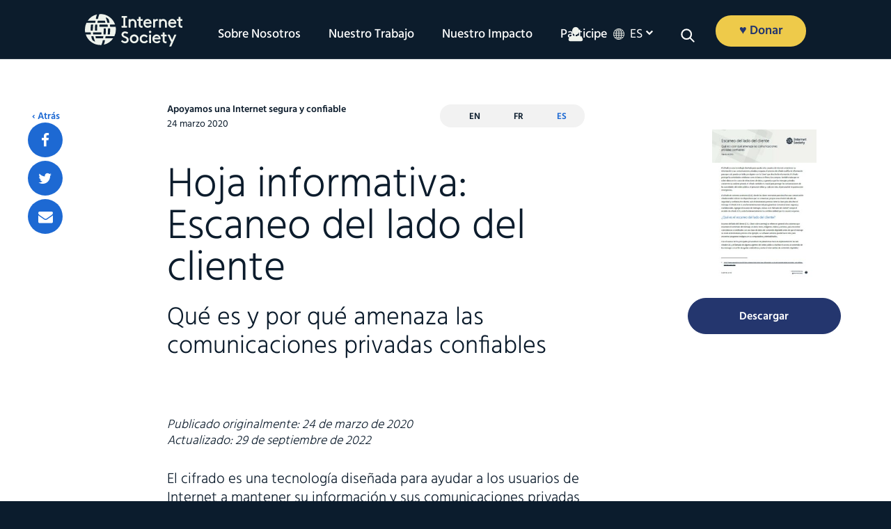

--- FILE ---
content_type: text/html; charset=UTF-8
request_url: https://www.internetsociety.org/es/resources/doc/2020/hoja-informativa-escaneo-del-lado-del-cliente/
body_size: 37208
content:
<!DOCTYPE html>
<html xmlns="http://www.w3.org/1999/xhtml" lang="es-ES">
<head>
    <meta name="viewport" content="width=device-width, initial-scale=1.0">
       
   
	<link rel="alternate" type="application/rss+xml" title="Internet Society RSS Feed" href="https://www.internetsociety.org/es/feed/" />
	<link rel="pingback" href="https://www.internetsociety.org/xmlrpc.php" />
	<link rel="stylesheet" href="https://www.internetsociety.org/wp-content/themes/isoc/style.css" media="screen" />

<script type="application/ld+json">
{
  "@context": "https://schema.org",
  "@type": "Organization",
  "address": [{
    "@type": "PostalAddress",
    "addressLocality": "Reston",
    "addressRegion": "VA",
    "postalCode": "20190",
    "streetAddress": "11710 Plaza America Drive, Suite 400",
    "telephone": "+1-703-439-2120"
  },
   {
    "@type": "PostalAddress",
    "addressLocality": "Geneva, Switzerland",
    "postalCode": "CH-1201",
    "streetAddress": "Rue Vallin 2",
    "telephone": "+41-22-807-1444"
  }],
  "email": "isoc@isoc.org",
  "name": "Internet Society"
    
}
</script>

	<!-- media="print": load the stylesheet without delaying page rendering, asynchronously! -->
	<!--  onload="this.media='all'": apply that stylesheet to screen once it loads -->
	<link rel="stylesheet" href="https://maxcdn.bootstrapcdn.com/font-awesome/4.7.0/css/font-awesome.min.css" media="print" onload="this.media='all'" />

	  
	

	
	
	<link rel="apple-touch-icon" sizes="57x57" href="https://www.internetsociety.org/wp-content/themes/isoc/dist/images/favicon/apple-icon-57x57.png">
<link rel="apple-touch-icon" sizes="60x60" href="https://www.internetsociety.org/wp-content/themes/isoc/dist/images/favicon/apple-icon-60x60.png">
<link rel="apple-touch-icon" sizes="72x72" href="https://www.internetsociety.org/wp-content/themes/isoc/dist/images/favicon/apple-icon-72x72.png">
<link rel="apple-touch-icon" sizes="76x76" href="https://www.internetsociety.org/wp-content/themes/isoc/dist/images/favicon/apple-icon-76x76.png">
<link rel="apple-touch-icon" sizes="114x114" href="https://www.internetsociety.org/wp-content/themes/isoc/dist/images/favicon/apple-icon-114x114.png">
<link rel="apple-touch-icon" sizes="120x120" href="https://www.internetsociety.org/wp-content/themes/isoc/dist/images/favicon/apple-icon-120x120.png">
<link rel="apple-touch-icon" sizes="144x144" href="https://www.internetsociety.org/wp-content/themes/isoc/dist/images/favicon/apple-icon-144x144.png">
<link rel="apple-touch-icon" sizes="152x152" href="https://www.internetsociety.org/wp-content/themes/isoc/dist/images/favicon/apple-icon-152x152.png">
<link rel="apple-touch-icon" sizes="180x180" href="https://www.internetsociety.org/wp-content/themes/isoc/dist/images/favicon/apple-icon-180x180.png">
<link rel="icon" type="image/png" sizes="192x192" href="https://www.internetsociety.org/wp-content/themes/isoc/dist/images/favicon/android-icon-192x192.png">
<link rel="icon" type="image/png" sizes="32x32" href="https://www.internetsociety.org/wp-content/themes/isoc/dist/images/favicon/favicon-32x32.png">
<link rel="icon" type="image/png" sizes="96x96" href="https://www.internetsociety.org/wp-content/themes/isoc/dist/images/favicon/favicon-96x96.png">
<link rel="icon" type="image/png" sizes="16x16" href="https://www.internetsociety.org/wp-content/themes/isoc/dist/images/favicon/favicon-16x16.png">
<meta name="msapplication-TileColor" content="#ffffff">
<meta name="msapplication-TileImage" content="/ms-icon-144x144.png">
<meta name="theme-color" content="#ffffff">	<meta name='robots' content='index, follow, max-image-preview:large, max-snippet:-1, max-video-preview:-1' />
	<style>img:is([sizes="auto" i], [sizes^="auto," i]) { contain-intrinsic-size: 3000px 1500px }</style>
	<link rel="alternate" href="https://www.internetsociety.org/resources/doc/2020/fact-sheet-client-side-scanning/" hreflang="x-default" />
<link rel="alternate" hreflang="en" href="https://www.internetsociety.org/resources/doc/2020/fact-sheet-client-side-scanning/" />
<link rel="alternate" hreflang="fr" href="https://www.internetsociety.org/fr/resources/doc/2020/fiche-dinformation-lanalyse-cote-client/" />
<link rel="alternate" hreflang="es" href="https://www.internetsociety.org/es/resources/doc/2020/hoja-informativa-escaneo-del-lado-del-cliente/" />
<link rel="alternate" hreflang="x-default" href="https://www.internetsociety.org/resources/doc/2020/fact-sheet-client-side-scanning/" />

	<!-- This site is optimized with the Yoast SEO plugin v26.5 - https://yoast.com/wordpress/plugins/seo/ -->
	<title>Hoja informativa: Escaneo del lado del cliente - Internet Society</title>
	<link rel="canonical" href="https://www.internetsociety.org/es/resources/doc/2020/hoja-informativa-escaneo-del-lado-del-cliente/" />
	<meta property="og:locale" content="es_ES" />
	<meta property="og:type" content="article" />
	<meta property="og:title" content="Hoja informativa: Escaneo del lado del cliente - Internet Society" />
	<meta property="og:description" content="Publicado originalmente: 24 de marzo de 2020Actualizado: 29 de septiembre de 2022 El cifrado es una tecnología diseñada para ayudar a los usuarios de Internet a mantener su información y sus comunicaciones privadas y seguras. El proceso de cifrado codifica la información para que solo pueda ser leída por alguien con la «clave» que descifra [&hellip;]" />
	<meta property="og:url" content="https://www.internetsociety.org/es/resources/doc/2020/hoja-informativa-escaneo-del-lado-del-cliente/" />
	<meta property="og:site_name" content="Internet Society" />
	<meta property="article:publisher" content="https://www.facebook.com/InternetSociety" />
	<meta property="article:modified_time" content="2025-06-24T17:03:05+00:00" />
	<meta property="og:image" content="https://www.internetsociety.org/wp-content/uploads/2019/02/isoc-logo-1280x642.jpg" />
	<meta property="og:image:width" content="1280" />
	<meta property="og:image:height" content="642" />
	<meta property="og:image:type" content="image/jpeg" />
	<meta name="twitter:card" content="summary_large_image" />
	<meta name="twitter:site" content="@internetsociety" />
	<script type="application/ld+json" class="yoast-schema-graph">{"@context":"https://schema.org","@graph":[{"@type":"WebPage","@id":"https://www.internetsociety.org/es/resources/doc/2020/hoja-informativa-escaneo-del-lado-del-cliente/","url":"https://www.internetsociety.org/es/resources/doc/2020/hoja-informativa-escaneo-del-lado-del-cliente/","name":"Hoja informativa: Escaneo del lado del cliente - Internet Society","isPartOf":{"@id":"https://www.internetsociety.org/#website"},"datePublished":"2020-03-24T00:56:51+00:00","dateModified":"2025-06-24T17:03:05+00:00","breadcrumb":{"@id":"https://www.internetsociety.org/es/resources/doc/2020/hoja-informativa-escaneo-del-lado-del-cliente/#breadcrumb"},"inLanguage":"es","potentialAction":[{"@type":"ReadAction","target":["https://www.internetsociety.org/es/resources/doc/2020/hoja-informativa-escaneo-del-lado-del-cliente/"]}],"author":{"@id":"https://www.internetsociety.org/#/schema/person/ce5521f2b7e176d56deebbeda08b3f95"}},{"@type":"BreadcrumbList","@id":"https://www.internetsociety.org/es/resources/doc/2020/hoja-informativa-escaneo-del-lado-del-cliente/#breadcrumb","itemListElement":[{"@type":"ListItem","position":1,"name":"Home","item":"https://www.internetsociety.org/es/"},{"@type":"ListItem","position":2,"name":"Hoja informativa: Escaneo del lado del cliente"}]},{"@type":"WebSite","@id":"https://www.internetsociety.org/#website","url":"https://www.internetsociety.org/","name":"Internet Society","description":"We are a global charitable organization empowering people to keep the Internet a force for good: open, globally connected, secure, and trustworthy.","potentialAction":[{"@type":"SearchAction","target":{"@type":"EntryPoint","urlTemplate":"https://www.internetsociety.org/?s={search_term_string}"},"query-input":{"@type":"PropertyValueSpecification","valueRequired":true,"valueName":"search_term_string"}}],"inLanguage":"es"},{"@type":"Person","@id":"https://www.internetsociety.org/#/schema/person/ce5521f2b7e176d56deebbeda08b3f95","name":"Ivana Trbovic","url":"https://www.internetsociety.org/es/author/trbovic/"}]}</script>
	<!-- / Yoast SEO plugin. -->


<link rel="alternate" type="application/rss+xml" title="Internet Society &raquo; Feed" href="https://www.internetsociety.org/es/feed/" />
<link rel="alternate" type="application/rss+xml" title="Internet Society &raquo; Feed de los comentarios" href="https://www.internetsociety.org/es/comments/feed/" />
<link rel='stylesheet' id='wp-block-library-css' href='https://www.internetsociety.org/wp-includes/css/dist/block-library/style.min.css?ver=6.8.3' media='all' />
<style id='classic-theme-styles-inline-css'>
/*! This file is auto-generated */
.wp-block-button__link{color:#fff;background-color:#32373c;border-radius:9999px;box-shadow:none;text-decoration:none;padding:calc(.667em + 2px) calc(1.333em + 2px);font-size:1.125em}.wp-block-file__button{background:#32373c;color:#fff;text-decoration:none}
</style>
<style id='global-styles-inline-css'>
:root{--wp--preset--aspect-ratio--square: 1;--wp--preset--aspect-ratio--4-3: 4/3;--wp--preset--aspect-ratio--3-4: 3/4;--wp--preset--aspect-ratio--3-2: 3/2;--wp--preset--aspect-ratio--2-3: 2/3;--wp--preset--aspect-ratio--16-9: 16/9;--wp--preset--aspect-ratio--9-16: 9/16;--wp--preset--color--black: #000000;--wp--preset--color--cyan-bluish-gray: #abb8c3;--wp--preset--color--white: #ffffff;--wp--preset--color--pale-pink: #f78da7;--wp--preset--color--vivid-red: #cf2e2e;--wp--preset--color--luminous-vivid-orange: #ff6900;--wp--preset--color--luminous-vivid-amber: #fcb900;--wp--preset--color--light-green-cyan: #7bdcb5;--wp--preset--color--vivid-green-cyan: #00d084;--wp--preset--color--pale-cyan-blue: #8ed1fc;--wp--preset--color--vivid-cyan-blue: #0693e3;--wp--preset--color--vivid-purple: #9b51e0;--wp--preset--color--ground-navy: #0c1c2c;--wp--preset--color--ground-blue: #3a82e4;--wp--preset--color--ground-green: #40b2a4;--wp--preset--color--green: #02837d;--wp--preset--color--neutral-white: #eff2ec;--wp--preset--color--neutral-putty: #dedad0;--wp--preset--color--neutral-green: #d0e6da;--wp--preset--color--depth-green: #085856;--wp--preset--color--depth-blue: #24366e;--wp--preset--color--depth-teal: #143e50;--wp--preset--color--accent-purple: #7e245c;--wp--preset--color--accent-orange: #d25238;--wp--preset--color--accent-yellow: #eeca4a;--wp--preset--gradient--vivid-cyan-blue-to-vivid-purple: linear-gradient(135deg,rgba(6,147,227,1) 0%,rgb(155,81,224) 100%);--wp--preset--gradient--light-green-cyan-to-vivid-green-cyan: linear-gradient(135deg,rgb(122,220,180) 0%,rgb(0,208,130) 100%);--wp--preset--gradient--luminous-vivid-amber-to-luminous-vivid-orange: linear-gradient(135deg,rgba(252,185,0,1) 0%,rgba(255,105,0,1) 100%);--wp--preset--gradient--luminous-vivid-orange-to-vivid-red: linear-gradient(135deg,rgba(255,105,0,1) 0%,rgb(207,46,46) 100%);--wp--preset--gradient--very-light-gray-to-cyan-bluish-gray: linear-gradient(135deg,rgb(238,238,238) 0%,rgb(169,184,195) 100%);--wp--preset--gradient--cool-to-warm-spectrum: linear-gradient(135deg,rgb(74,234,220) 0%,rgb(151,120,209) 20%,rgb(207,42,186) 40%,rgb(238,44,130) 60%,rgb(251,105,98) 80%,rgb(254,248,76) 100%);--wp--preset--gradient--blush-light-purple: linear-gradient(135deg,rgb(255,206,236) 0%,rgb(152,150,240) 100%);--wp--preset--gradient--blush-bordeaux: linear-gradient(135deg,rgb(254,205,165) 0%,rgb(254,45,45) 50%,rgb(107,0,62) 100%);--wp--preset--gradient--luminous-dusk: linear-gradient(135deg,rgb(255,203,112) 0%,rgb(199,81,192) 50%,rgb(65,88,208) 100%);--wp--preset--gradient--pale-ocean: linear-gradient(135deg,rgb(255,245,203) 0%,rgb(182,227,212) 50%,rgb(51,167,181) 100%);--wp--preset--gradient--electric-grass: linear-gradient(135deg,rgb(202,248,128) 0%,rgb(113,206,126) 100%);--wp--preset--gradient--midnight: linear-gradient(135deg,rgb(2,3,129) 0%,rgb(40,116,252) 100%);--wp--preset--font-size--small: 13px;--wp--preset--font-size--medium: 20px;--wp--preset--font-size--large: 36px;--wp--preset--font-size--x-large: 42px;--wp--preset--font-size--12: 12px;--wp--preset--font-size--18: 18px;--wp--preset--font-size--26: 26px;--wp--preset--font-size--28: 28px;--wp--preset--font-size--32: 32px;--wp--preset--font-size--48: 48px;--wp--preset--font-size--60: 60px;--wp--preset--font-size--72: 72px;--wp--preset--spacing--20: 0.44rem;--wp--preset--spacing--30: 0.67rem;--wp--preset--spacing--40: 1rem;--wp--preset--spacing--50: 1.5rem;--wp--preset--spacing--60: 2.25rem;--wp--preset--spacing--70: 3.38rem;--wp--preset--spacing--80: 5.06rem;--wp--preset--shadow--natural: 6px 6px 9px rgba(0, 0, 0, 0.2);--wp--preset--shadow--deep: 12px 12px 50px rgba(0, 0, 0, 0.4);--wp--preset--shadow--sharp: 6px 6px 0px rgba(0, 0, 0, 0.2);--wp--preset--shadow--outlined: 6px 6px 0px -3px rgba(255, 255, 255, 1), 6px 6px rgba(0, 0, 0, 1);--wp--preset--shadow--crisp: 6px 6px 0px rgba(0, 0, 0, 1);}:where(.is-layout-flex){gap: 0.5em;}:where(.is-layout-grid){gap: 0.5em;}body .is-layout-flex{display: flex;}.is-layout-flex{flex-wrap: wrap;align-items: center;}.is-layout-flex > :is(*, div){margin: 0;}body .is-layout-grid{display: grid;}.is-layout-grid > :is(*, div){margin: 0;}:where(.wp-block-columns.is-layout-flex){gap: 2em;}:where(.wp-block-columns.is-layout-grid){gap: 2em;}:where(.wp-block-post-template.is-layout-flex){gap: 1.25em;}:where(.wp-block-post-template.is-layout-grid){gap: 1.25em;}.has-black-color{color: var(--wp--preset--color--black) !important;}.has-cyan-bluish-gray-color{color: var(--wp--preset--color--cyan-bluish-gray) !important;}.has-white-color{color: var(--wp--preset--color--white) !important;}.has-pale-pink-color{color: var(--wp--preset--color--pale-pink) !important;}.has-vivid-red-color{color: var(--wp--preset--color--vivid-red) !important;}.has-luminous-vivid-orange-color{color: var(--wp--preset--color--luminous-vivid-orange) !important;}.has-luminous-vivid-amber-color{color: var(--wp--preset--color--luminous-vivid-amber) !important;}.has-light-green-cyan-color{color: var(--wp--preset--color--light-green-cyan) !important;}.has-vivid-green-cyan-color{color: var(--wp--preset--color--vivid-green-cyan) !important;}.has-pale-cyan-blue-color{color: var(--wp--preset--color--pale-cyan-blue) !important;}.has-vivid-cyan-blue-color{color: var(--wp--preset--color--vivid-cyan-blue) !important;}.has-vivid-purple-color{color: var(--wp--preset--color--vivid-purple) !important;}.has-black-background-color{background-color: var(--wp--preset--color--black) !important;}.has-cyan-bluish-gray-background-color{background-color: var(--wp--preset--color--cyan-bluish-gray) !important;}.has-white-background-color{background-color: var(--wp--preset--color--white) !important;}.has-pale-pink-background-color{background-color: var(--wp--preset--color--pale-pink) !important;}.has-vivid-red-background-color{background-color: var(--wp--preset--color--vivid-red) !important;}.has-luminous-vivid-orange-background-color{background-color: var(--wp--preset--color--luminous-vivid-orange) !important;}.has-luminous-vivid-amber-background-color{background-color: var(--wp--preset--color--luminous-vivid-amber) !important;}.has-light-green-cyan-background-color{background-color: var(--wp--preset--color--light-green-cyan) !important;}.has-vivid-green-cyan-background-color{background-color: var(--wp--preset--color--vivid-green-cyan) !important;}.has-pale-cyan-blue-background-color{background-color: var(--wp--preset--color--pale-cyan-blue) !important;}.has-vivid-cyan-blue-background-color{background-color: var(--wp--preset--color--vivid-cyan-blue) !important;}.has-vivid-purple-background-color{background-color: var(--wp--preset--color--vivid-purple) !important;}.has-black-border-color{border-color: var(--wp--preset--color--black) !important;}.has-cyan-bluish-gray-border-color{border-color: var(--wp--preset--color--cyan-bluish-gray) !important;}.has-white-border-color{border-color: var(--wp--preset--color--white) !important;}.has-pale-pink-border-color{border-color: var(--wp--preset--color--pale-pink) !important;}.has-vivid-red-border-color{border-color: var(--wp--preset--color--vivid-red) !important;}.has-luminous-vivid-orange-border-color{border-color: var(--wp--preset--color--luminous-vivid-orange) !important;}.has-luminous-vivid-amber-border-color{border-color: var(--wp--preset--color--luminous-vivid-amber) !important;}.has-light-green-cyan-border-color{border-color: var(--wp--preset--color--light-green-cyan) !important;}.has-vivid-green-cyan-border-color{border-color: var(--wp--preset--color--vivid-green-cyan) !important;}.has-pale-cyan-blue-border-color{border-color: var(--wp--preset--color--pale-cyan-blue) !important;}.has-vivid-cyan-blue-border-color{border-color: var(--wp--preset--color--vivid-cyan-blue) !important;}.has-vivid-purple-border-color{border-color: var(--wp--preset--color--vivid-purple) !important;}.has-vivid-cyan-blue-to-vivid-purple-gradient-background{background: var(--wp--preset--gradient--vivid-cyan-blue-to-vivid-purple) !important;}.has-light-green-cyan-to-vivid-green-cyan-gradient-background{background: var(--wp--preset--gradient--light-green-cyan-to-vivid-green-cyan) !important;}.has-luminous-vivid-amber-to-luminous-vivid-orange-gradient-background{background: var(--wp--preset--gradient--luminous-vivid-amber-to-luminous-vivid-orange) !important;}.has-luminous-vivid-orange-to-vivid-red-gradient-background{background: var(--wp--preset--gradient--luminous-vivid-orange-to-vivid-red) !important;}.has-very-light-gray-to-cyan-bluish-gray-gradient-background{background: var(--wp--preset--gradient--very-light-gray-to-cyan-bluish-gray) !important;}.has-cool-to-warm-spectrum-gradient-background{background: var(--wp--preset--gradient--cool-to-warm-spectrum) !important;}.has-blush-light-purple-gradient-background{background: var(--wp--preset--gradient--blush-light-purple) !important;}.has-blush-bordeaux-gradient-background{background: var(--wp--preset--gradient--blush-bordeaux) !important;}.has-luminous-dusk-gradient-background{background: var(--wp--preset--gradient--luminous-dusk) !important;}.has-pale-ocean-gradient-background{background: var(--wp--preset--gradient--pale-ocean) !important;}.has-electric-grass-gradient-background{background: var(--wp--preset--gradient--electric-grass) !important;}.has-midnight-gradient-background{background: var(--wp--preset--gradient--midnight) !important;}.has-small-font-size{font-size: var(--wp--preset--font-size--small) !important;}.has-medium-font-size{font-size: var(--wp--preset--font-size--medium) !important;}.has-large-font-size{font-size: var(--wp--preset--font-size--large) !important;}.has-x-large-font-size{font-size: var(--wp--preset--font-size--x-large) !important;}
:where(.wp-block-post-template.is-layout-flex){gap: 1.25em;}:where(.wp-block-post-template.is-layout-grid){gap: 1.25em;}
:where(.wp-block-columns.is-layout-flex){gap: 2em;}:where(.wp-block-columns.is-layout-grid){gap: 2em;}
:root :where(.wp-block-pullquote){font-size: 1.5em;line-height: 1.6;}
</style>
<link rel='stylesheet' id='main-css-css' href='https://www.internetsociety.org/wp-content/themes/isoc/dist/css/style.css' media='all' />
<script id="wpml-cookie-js-extra">
var wpml_cookies = {"wp-wpml_current_language":{"value":"es","expires":1,"path":"\/"}};
var wpml_cookies = {"wp-wpml_current_language":{"value":"es","expires":1,"path":"\/"}};
</script>
<script src="https://www.internetsociety.org/wp-content/plugins/sitepress-multilingual-cms/res/js/cookies/language-cookie.js?ver=486900" id="wpml-cookie-js" defer data-wp-strategy="defer"></script>
<script src="https://www.internetsociety.org/wp-includes/js/jquery/jquery.js?ver=1.12.4" id="jquery-js"></script>
<link rel="https://api.w.org/" href="https://www.internetsociety.org/es/wp-json/" /><link rel="alternate" title="JSON" type="application/json" href="https://www.internetsociety.org/es/wp-json/wp/v2/resources/113118" /><link rel="EditURI" type="application/rsd+xml" title="RSD" href="https://www.internetsociety.org/xmlrpc.php?rsd" />
<meta name="generator" content="WordPress 6.8.3" />
<link rel='shortlink' href='https://www.internetsociety.org/es/?p=113118' />
<link rel="alternate" title="oEmbed (JSON)" type="application/json+oembed" href="https://www.internetsociety.org/es/wp-json/oembed/1.0/embed?url=https%3A%2F%2Fwww.internetsociety.org%2Fes%2Fresources%2Fdoc%2F2020%2Fhoja-informativa-escaneo-del-lado-del-cliente%2F" />
<link rel="alternate" title="oEmbed (XML)" type="text/xml+oembed" href="https://www.internetsociety.org/es/wp-json/oembed/1.0/embed?url=https%3A%2F%2Fwww.internetsociety.org%2Fes%2Fresources%2Fdoc%2F2020%2Fhoja-informativa-escaneo-del-lado-del-cliente%2F&#038;format=xml" />
<meta name="generator" content="WPML ver:4.8.6 stt:1,4,2;" />
<!-- Google Tag Manager -->
<script>(function(w,d,s,l,i){w[l]=w[l]||[];w[l].push({'gtm.start':
new Date().getTime(),event:'gtm.js'});var f=d.getElementsByTagName(s)[0],
j=d.createElement(s),dl=l!='dataLayer'?'&l='+l:'';j.async=true;j.src=
'https://www.googletagmanager.com/gtm.js?id='+i+dl;f.parentNode.insertBefore(j,f);
})(window,document,'script','dataLayer','GTM-5LKZWMW');</script>
<!-- End Google Tag Manager -->
<style id="uagb-style-conditional-extension">@media (min-width: 1025px){body .uag-hide-desktop.uagb-google-map__wrap,body .uag-hide-desktop{display:none !important}}@media (min-width: 768px) and (max-width: 1024px){body .uag-hide-tab.uagb-google-map__wrap,body .uag-hide-tab{display:none !important}}@media (max-width: 767px){body .uag-hide-mob.uagb-google-map__wrap,body .uag-hide-mob{display:none !important}}</style><link rel="icon" href="https://www.internetsociety.org/wp-content/uploads/2017/09/cropped-ISOC-Symbol-Ground-navy-690px-1-32x32.jpg" sizes="32x32" />
<link rel="icon" href="https://www.internetsociety.org/wp-content/uploads/2017/09/cropped-ISOC-Symbol-Ground-navy-690px-1-192x192.jpg" sizes="192x192" />
<link rel="apple-touch-icon" href="https://www.internetsociety.org/wp-content/uploads/2017/09/cropped-ISOC-Symbol-Ground-navy-690px-1-180x180.jpg" />
<meta name="msapplication-TileImage" content="https://www.internetsociety.org/wp-content/uploads/2017/09/cropped-ISOC-Symbol-Ground-navy-690px-1-270x270.jpg" />
		<style id="wp-custom-css">
			.remove-bottom-space-0{
margin-bottom: 0;	
}

.remove-padding{
	padding: 0;
}		</style>
		
</head>


	<body class="wp-singular resources-template-default single single-resources postid-113118 wp-theme-isoc resources-hoja-informativa-escaneo-del-lado-del-cliente">

	
	<!-- see app.js for usage -->
	<div class="breakpoint phone"></div>
	<div class="breakpoint tablet-portrait"></div>
	<div class="breakpoint tablet-landscape"></div>
	<div class="breakpoint desktop"></div>
	<div class="breakpoint xl"></div>
<div class="svg-sprite" aria-hidden="true">
  <svg xmlns="http://www.w3.org/2000/svg"><defs><style>#icon-0-dark .cls-1{fill:#3a82e4}#icon-0-dark .cls-2{fill:#0c1c2c}</style><style>#icon-1-dark .cls-1{fill:#0c1c2c}#icon-1-dark .cls-2{fill:#3a82e4}</style><style>#icon-1-light .cls-1{fill:#eef2ec}#icon-1-light .cls-2{fill:#3a82e4}</style><style>#icon-2-dark .cls-1{fill:#3a82e4}#icon-2-dark .cls-2{fill:#0c1c2c}</style><style>#icon-2-light .cls-1{fill:#3a82e4}#icon-2-light .cls-2{fill:#eef2ec}</style><style>#icon-3-dark .cls-1{fill:#3a82e4}#icon-3-dark .cls-2{fill:#0c1c2c}</style><style>#icon-3-light .cls-1{fill:#3a82e4}#icon-3-light .cls-2{fill:#eef2ec}</style><style>#icon-4-dark .cls-1{fill:#0c1c2c}#icon-4-dark .cls-2{fill:#3a82e4}</style><style>#icon-4-light .cls-1{fill:#eef2ec}#icon-4-light .cls-2{fill:#3a82e4}</style><style>#icon-5-dark .cls-1{fill:#3a82e4}#icon-5-dark .cls-2{fill:#0c1c2c}</style><style>#icon-5-light .cls-1{fill:#3a82e4}#icon-5-light .cls-2{fill:#eef2ec}</style><style>#icon-6-dark .cls-1{fill:#0c1c2c}#icon-6-dark .cls-2{fill:#3a82e4}</style><style>#icon-6-light .cls-1{fill:#eef2ec}#icon-6-light .cls-2{fill:#3a82e4}</style><style>#icon-7-dark .cls-1{fill:#0c1c2c}#icon-7-dark .cls-2{fill:#3a82e4}</style><style>#icon-7-light .cls-1{fill:#eef2ec}#icon-7-light .cls-2{fill:#3a82e4}</style><style>#icon-8-dark .cls-1{fill:#0c1c2c}#icon-8-dark .cls-2{fill:#3a82e4}</style><style>#icon-8-light .cls-1{fill:#eef2ec}#icon-8-light .cls-2{fill:#3a82e4}</style><style>#icon-9-dark .cls-1{fill:#0c1c2c}#icon-9-dark .cls-2{fill:#3a82e4}</style><style>.cls-1{fill:#edc955}.cls-2{fill:#3a82e4}</style><style>#icon-action-hover .cls-1{fill:#d0533e}#icon-action-hover .cls-2{fill:#fff}</style><style>#icon-action .cls-1{fill:#edc955}#icon-action .cls-2{fill:#d0533e}</style><style>#icon-chat .cls-1{fill:#d0533e}#icon-chat .cls-2{fill:#edc955}</style><style>#icon-comma-dark .cls-1{fill:#0c1c2c}</style><style>#icon-comma-light .cls-1{fill:#fff}</style><style>#icon-cost .cls-1{fill:#d0533e}#icon-cost .cls-2{fill:#edc955}</style><style>#icon-dash .cls-1{fill:#eef2ec}</style><style>.cls-1{fill:#edc955}.cls-2{fill:#3a82e4}</style><style>#icon-economy-hover .cls-1{fill:#d0533e}#icon-economy-hover .cls-2{fill:#fff}</style><style>#icon-economy .cls-1{fill:#edc955}#icon-economy .cls-2{fill:#d0533e}</style><style>.cls-1{fill:#3e83e0}.cls-2{fill:#edc955}</style><style>#icon-education .cls-1{fill:#d0533e}#icon-education .cls-2{fill:#edc955}</style><style>.cls-1{fill:#edc955}.cls-2{fill:#3e83e0}</style><style>#icon-empowerment-hover .cls-1{fill:#d0533e}#icon-empowerment-hover .cls-2{fill:#fff}</style><style>#icon-empowerment .cls-1{fill:#edc955}#icon-empowerment .cls-2{fill:#d0533e}</style><style>.cls-1{fill:#edc955}.cls-2{fill:#3e83e0}</style><style>#icon-event-hover .cls-1{fill:#d0533e}#icon-event-hover .cls-2{fill:#fff}</style><style>#icon-event .cls-1{fill:#edc955}#icon-event .cls-2{fill:#d0533e}</style><style>.cls-1{fill:#edc955}.cls-2{fill:#3e83e0}</style><style>#icon-grants-hover .cls-1{fill:#d0533e}#icon-grants-hover .cls-2{fill:#fff}</style><style>#icon-grants .cls-1{fill:#edc955}#icon-grants .cls-2{fill:#d0533e}</style><style>.cls-1{fill:#edc955}.cls-2{fill:#3a82e4}</style><style>.cls-1{fill:#edc955}.cls-2{fill:#3e83e0}</style><style>#icon-internet-hover .cls-1{fill:#d0533e}#icon-internet-hover .cls-2{fill:#fff}</style><style>#icon-internet .cls-1{fill:#edc955}#icon-internet .cls-2{fill:#d0533e}</style><style>.cls-1{fill:#edc955}.cls-2{fill:#3a82e4}</style><style>#icon-member-hover .cls-1{fill:#d0533e}#icon-member-hover .cls-2{fill:#fff}</style><style>#icon-member .cls-1{fill:#edc955}#icon-member .cls-2{fill:#d0533e}</style><style>.cls-1{fill:#edc955}.cls-2{fill:#3a82e4}</style><style>#icon-mobile-hover .cls-1{fill:#d0533e}#icon-mobile-hover .cls-2{fill:#fff}</style><style>#icon-mobile .cls-1{fill:#edc955}#icon-mobile .cls-2{fill:#d0533e}</style><style>#icon-network-blue .cls-1{fill:#edc955}#icon-network-blue .cls-2{fill:#3a82e4}</style><style>#icon-network-hover .cls-1{fill:#d0533e}#icon-network-hover .cls-2{fill:#fff}</style><style>#icon-network .cls-1{fill:#edc955}#icon-network .cls-2{fill:#d0533e}</style><style>.cls-1{fill:#edc955}.cls-2{fill:#3e83e0}</style><style>#icon-partner-hover .cls-1{fill:#d0533e}#icon-partner-hover .cls-2{fill:#fff}</style><style>#icon-partner .cls-1{fill:#edc955}#icon-partner .cls-2{fill:#d0533e}</style><style>.cls-1{fill:#3a82e4}.cls-2{fill:#edc955}</style><style>#icon-policy-hover .cls-1{fill:#fff}#icon-policy-hover .cls-2{fill:#d0533e}</style><style>#icon-policy .cls-1{fill:#d0533e}#icon-policy .cls-2{fill:#edc955}</style><style>.cls-1{fill:#edc955}.cls-2{fill:#3a82e4}</style><style>#icon-security-hover .cls-1{fill:#d0533e}#icon-security-hover .cls-2{fill:#fff}</style><style>#icon-security .cls-1{fill:#edc955}#icon-security .cls-2{fill:#d0533e}</style><style>.cls-1{fill:#edc955}.cls-2{fill:#3a82e4}</style><style>#icon-technology-hover .cls-1{fill:#d0533e}#icon-technology-hover .cls-2{fill:#fff}</style><style>#icon-technology .cls-1{fill:#edc955}#icon-technology .cls-2{fill:#d0533e}</style><style>.cls-1{fill:#0c1c2c}</style><style>.cls-1{fill:#eef2ec}</style></defs><symbol id="Linkedin-40x40" viewBox="0 0 40 40"><style>.st0{fill:#fff}</style><path d="M37.04 0H2.95C1.32 0 0 1.29 0 2.88v34.23C0 38.71 1.32 40 2.95 40h34.09c1.63 0 2.96-1.29 2.96-2.89V2.88C40 1.29 38.67 0 37.04 0z"/><path class="st0" d="M5.93 15h5.94v19.09H5.93V15zM8.9 5.5a3.44 3.44 0 1 1 0 6.88 3.44 3.44 0 0 1 0-6.88m6.69 9.5h5.69v2.61h.08c.79-1.5 2.73-3.08 5.62-3.08 6.01 0 7.12 3.95 7.12 9.09v10.47h-5.93V24.8c0-2.21-.04-5.06-3.08-5.06-3.09 0-3.56 2.41-3.56 4.9v9.44H15.6L15.59 15z"/></symbol><symbol id="email-40x40" viewBox="0 0 40 40"><style>.st0{fill:#fff}</style><circle cx="20" cy="20" r="20"/><path class="st0" d="M27.3 31.82h-.88c-.27 0-.48-.21-.48-.48v-.95c0-.27.21-.48.48-.48h.88c2.83 0 5.12-2.29 5.12-5.12v-1c0-.27.21-.48.48-.48h.95c.27 0 .48.21.48.48v.98c0 3.9-3.16 7.05-7.03 7.05zM32.89 8.18H7.1c-.8 0-1.43.64-1.43 1.43v20.78c0 .8.64 1.43 1.43 1.43h15.54c.27 0 .48-.21.48-.48v-.95c0-.27-.21-.48-.48-.48H7.58V12.43l11.16 11.94c.34.37.81.57 1.31.57.49 0 .97-.21 1.31-.57l11.06-11.92v7.59c0 .27.21.48.48.48h.95c.27 0 .48-.21.48-.48V9.61c0-.8-.64-1.43-1.44-1.43zM20.05 22.97L7.99 10.09h24.02L20.05 22.97z"/></symbol><symbol id="facebook-40x40" viewBox="0 0 40 40"><style>.st0{fill:#fff}</style><path d="M40 20.12C40 9.01 31.04 0 20 0S0 9.01 0 20.12C0 30.16 7.32 38.49 16.88 40V25.93H11.8v-5.81h5.08v-4.43c0-5.04 2.99-7.83 7.56-7.83 2.19 0 4.48.39 4.48.39v4.95H26.4c-2.48 0-3.25 1.55-3.25 3.15v3.77h5.55l-.89 5.81h-4.67V40C32.68 38.49 40 30.16 40 20.12z"/><path class="st0" d="M16.88 40V25.93H11.8v-5.81h5.08v-4.43c0-5.04 2.99-7.83 7.56-7.83 2.19 0 4.48.39 4.48.39v4.95H26.4c-2.48 0-3.25 1.55-3.25 3.15v3.77h5.55l-.89 5.81h-4.67V40h-6.26z"/></symbol><symbol id="icon-0-dark" viewBox="0 0 63 100"><path class="cls-1" d="M54.72 56.9c-1.31 26.62-10.22 33.53-18.6 35-.94.17-1.63.08-1.63 1.06v5a2 2 0 0 0 2.23 2c8.53-1.33 15-6.09 19.37-14.22 3.72-7 5.82-16.4 6.39-28.65a2 2 0 0 0-2-2.1h-4a1.84 1.84 0 0 0-1.76 1.91z"/><path class="cls-2" d="M28.5 94a2 2 0 0 0-1.6-2c-9.19-1.62-19-9.52-19-41.78C7.88 12.4 21.37 8 31.52 8c9.87 0 22.91 4.16 23.6 39.2 0 1.09.31 1.77 1.38 1.77h5c1.1 0 1.52-.74 1.5-1.86C62.36 15.86 51.78 0 31.52 0 10.6 0 0 16.88 0 50.19 0 80.59 8.85 97.3 26.31 100a1.93 1.93 0 0 0 2.19-2z"/></symbol><symbol id="icon-0-light" viewBox="0 0 63 100"><style>#icon-0-light .st0{display:none}#icon-0-light .st1{display:inline;fill:#d0e6da}#icon-0-light .st2{fill:#3a82e4}#icon-0-light .st3{fill:#eef2ec}</style><g class="st0"><path class="st1" d="M103.5 110h-144V-34h144v144zm-12-132h-120V98h120V-22z"/></g><path class="st2" d="M55.7 56.9c-1.3 26.6-10.2 33.5-18.6 35-.9.2-1.6.1-1.6 1.1v5c0 1.2 1.1 2.2 2.2 2 8.5-1.3 15-6.1 19.4-14.2 3.7-7 5.8-16.4 6.4-28.7.1-1.1-.9-2.1-2-2.1h-4c-1 0-1.7.8-1.8 1.9z"/><path class="st3" d="M28.5 94c0-1-.6-1.9-1.6-2-9.2-1.6-19-9.5-19-41.8C7.9 12.4 21.4 8 31.5 8c9.9 0 22.9 4.2 23.6 39.2 0 1.1.3 1.8 1.4 1.8h5c1.1 0 1.5-.7 1.5-1.9C62.4 15.9 51.8 0 31.5 0 10.6 0 0 16.9 0 50.2 0 80.6 8.8 97.3 26.3 100c1.2.2 2.2-.8 2.2-2v-4z"/></symbol><symbol id="icon-0" viewBox="0 0 63 100"><style>#icon-0 .st0{display:none}#icon-0 .st1{display:inline;fill:#d0e6da}#icon-0 .st2{fill:#eeca4a}#icon-0 .st3{fill:#eef2ec}</style><g class="st0"><path class="st1" d="M103.5 110h-144V-34h144v144zm-12-132h-120V98h120V-22z"/></g><path class="st2" d="M55.7 56.9c-1.3 26.6-10.2 33.5-18.6 35-.9.2-1.6.1-1.6 1.1v5c0 1.2 1.1 2.2 2.2 2 8.5-1.3 15-6.1 19.4-14.2 3.7-7 5.8-16.4 6.4-28.7.1-1.1-.9-2.1-2-2.1h-4c-1 0-1.7.8-1.8 1.9z"/><path class="st3" d="M28.5 94c0-1-.6-1.9-1.6-2-9.2-1.6-19-9.5-19-41.8C7.9 12.4 21.4 8 31.5 8c9.9 0 22.9 4.2 23.6 39.2 0 1.1.3 1.8 1.4 1.8h5c1.1 0 1.5-.7 1.5-1.9C62.4 15.9 51.8 0 31.5 0 10.6 0 0 16.9 0 50.2 0 80.6 8.8 97.3 26.3 100c1.2.2 2.2-.8 2.2-2v-4z"/></symbol><symbol id="icon-1-dark" viewBox="0 0 32.27 96"><path class="cls-1" d="M26.27 44h4a2 2 0 0 0 2-2V2a2 2 0 0 0-2-2h-1.73a1 1 0 0 0-.5.13L1 15.7a2 2 0 0 0-.73 2.73l2 3.46a2 2 0 0 0 2.73.74l19.27-11.12V42a2 2 0 0 0 2 2z"/><rect class="cls-2" x="24.27" y="50" width="8" height="46" rx="2" ry="2"/></symbol><symbol id="icon-1-light" viewBox="0 0 32.27 96"><path class="cls-1" d="M26.27 44h4a2 2 0 0 0 2-2V2a2 2 0 0 0-2-2h-1.73a1 1 0 0 0-.5.13L1 15.7a2 2 0 0 0-.73 2.73l2 3.46a2 2 0 0 0 2.73.74l19.27-11.12V42a2 2 0 0 0 2 2z"/><rect class="cls-2" x="24.27" y="50" width="8" height="46" rx="2" ry="2"/></symbol><symbol id="icon-1" viewBox="0 0 32.2 96"><style>#icon-1 .st0{display:none}#icon-1 .st1{display:inline;fill:#d0e6da}#icon-1 .st2{fill:#eef2ec}#icon-1 .st3{fill:#eeca4a}</style><g class="st0"><path class="st1" d="M100.2 107h-144V-37h144v144zm-12-132h-120V95h120V-25z"/></g><path class="st2" d="M26.2 44h4c1.1 0 2-.9 2-2V2c0-1.1-.9-2-2-2h-1.7c-.2 0-.3 0-.5.1L1 15.7c-1 .6-1.3 1.8-.7 2.7l2 3.5c.6 1 1.8 1.3 2.7.7l19.2-11.1V42c0 1.1.9 2 2 2z"/><path class="st3" d="M24.2 52v42c0 1.1.9 2 2 2h4c1.1 0 2-.9 2-2V52c0-1.1-.9-2-2-2h-4c-1.1 0-2 .9-2 2z"/></symbol><symbol id="icon-2-dark" viewBox="0 0 54 98.03"><path class="cls-1" d="M3.43 15.93L6.86 18a2 2 0 0 0 2.69-.59C12.74 12.8 18 8 26 8a18.14 18.14 0 0 1 16 9.2 2 2 0 0 0 2.82.71l3.39-2a2 2 0 0 0 .73-2.69A26.17 26.17 0 0 0 26 0C16.73 0 8.57 4.63 2.81 13.09a2 2 0 0 0 .62 2.84z"/><path class="cls-2" d="M52 90H8.56l32.62-41.42C47.86 39.67 52 32.64 52 25v-1a2 2 0 0 0-3-1.67l-4.07 2.45a2 2 0 0 0-1 1.48c-.43 4.37-3 9.3-9.09 17.36L.43 87.43A3.17 3.17 0 0 0 0 89v7a2 2 0 0 0 2 2h50a2 2 0 0 0 2-2v-4a2 2 0 0 0-2-2z"/></symbol><symbol id="icon-2-light" viewBox="0 0 54 98.03"><path class="cls-1" d="M3.43 15.93L6.86 18a2 2 0 0 0 2.69-.59C12.74 12.8 18 8 26 8a18.14 18.14 0 0 1 16 9.2 2 2 0 0 0 2.82.71l3.39-2a2 2 0 0 0 .73-2.69A26.17 26.17 0 0 0 26 0C16.73 0 8.57 4.63 2.81 13.09a2 2 0 0 0 .62 2.84z"/><path class="cls-2" d="M52 90H8.56l32.62-41.42C47.86 39.67 52 32.64 52 25v-1a2 2 0 0 0-3-1.67l-4.07 2.45a2 2 0 0 0-1 1.48c-.43 4.37-3 9.3-9.09 17.36L.43 87.43A3.17 3.17 0 0 0 0 89v7a2 2 0 0 0 2 2h50a2 2 0 0 0 2-2v-4a2 2 0 0 0-2-2z"/></symbol><symbol id="icon-2" viewBox="0 0 54 97.9"><style>#icon-2 .st0{display:none}#icon-2 .st1{display:inline;fill:#d0e6da}#icon-2 .st2{fill:#eeca4a}#icon-2 .st3{fill:#eef2ec}</style><g class="st0"><path class="st1" d="M98 110H-46V-34H98v144zM86-22H-34V98H86V-22z"/></g><path class="st2" d="M3.4 15.9L6.8 18c.9.6 2.1.3 2.7-.6C12.7 12.8 18 8 26 8c6.9 0 13 3.7 16 9.2.5 1 1.8 1.3 2.8.7l3.4-2c.9-.6 1.3-1.7.7-2.7C44.5 5.3 35.9 0 26 0 16.7 0 8.6 4.6 2.8 13.1c-.6.9-.3 2.2.6 2.8z"/><path class="st3" d="M52 90H8.6l32.6-41.5C47.9 39.6 52 32.6 52 25v-1c-.1-1.5-1.7-2.5-3-1.7l-4.1 2.4c-.5.3-.9.9-1 1.5-.4 4.4-3 9.3-9.1 17.4L.4 87.3c-.3.4-.4 1.2-.4 1.6v7c0 1.1.9 2 2 2h50c1.1 0 2-.9 2-2v-4c0-1-.9-1.9-2-1.9z"/></symbol><symbol id="icon-3-dark" viewBox="0 0 56.39 100"><path class="cls-1" d="M2.82 16l3.46 2a2 2 0 0 0 2.66-.6A20.9 20.9 0 0 1 26.39 8c7.47 0 13.8 3.79 16.91 9.44a2 2 0 0 0 2.79.81l3.49-2a2 2 0 0 0 .75-2.69C45.86 5.42 36.92 0 26.39 0A29.14 29.14 0 0 0 2.17 13.14 2 2 0 0 0 2.82 16z"/><path class="cls-2" d="M40.49 46.76c7.23-4.53 12.9-12.28 12.9-21.26v-1.2a2 2 0 0 0-3-1.59l-4.07 2.38a1.94 1.94 0 0 0-.93 1.56c-.67 9.26-8.76 16.35-19 16.35h-3a2 2 0 0 0-2 2v4a2 2 0 0 0 2 2h3c12.54 0 22 9.31 22 21s-9.46 20-22 20c-8.11 0-15.26-3.79-19.09-10a2 2 0 0 0-2.58-.75L1.12 83a2 2 0 0 0-.84 2.81C5.51 94.62 15.32 100 26.39 100c16.82 0 30-13 30-29 0-10.71-6.93-19.37-15.9-24.24z"/></symbol><symbol id="icon-3-light" viewBox="0 0 56.39 99.57"><path class="cls-1" d="M2.82 16l3.46 2a2 2 0 0 0 2.66-.6A20.9 20.9 0 0 1 26.39 8c7.47 0 13.8 3.79 16.91 9.44a2 2 0 0 0 2.79.81l3.49-2a2 2 0 0 0 .75-2.69C45.86 5.42 36.92 0 26.39 0A29.14 29.14 0 0 0 2.17 13.14 2 2 0 0 0 2.82 16z"/><path class="cls-2" d="M40.49 46.33c7.23-4.53 12.9-12.33 12.9-21.26v-1.2a2 2 0 0 0-3-1.59l-4.07 2.38a1.94 1.94 0 0 0-.93 1.56c-.62 9.26-8.72 16.35-19 16.35h-3a2 2 0 0 0-2 2v4a2 2 0 0 0 2 2h3c12.54 0 22 9.31 22 21s-9.46 20-22 20c-8.11 0-15.26-3.79-19.09-10a2 2 0 0 0-2.58-.75l-3.6 1.78a2 2 0 0 0-.84 2.8c5.23 8.79 15 14.17 26.12 14.17A29.85 29.85 0 0 0 56.39 70c0-10.71-6.93-18.8-15.9-23.67z"/></symbol><symbol id="icon-3" viewBox="0 0 56.4 99.5"><style>#icon-3 .st0{display:none}#icon-3 .st1{display:inline;fill:#d0e6da}#icon-3 .st2{fill:#eeca4a}#icon-3 .st3{fill:#eef2ec}</style><g class="st0"><path class="st1" d="M99.4 109h-144V-35h144v144zm-12-132h-120V97h120V-23z"/></g><path class="st2" d="M2.8 16l3.5 2c.9.5 2.1.3 2.7-.6 4.1-6 10.4-9.4 17.5-9.4 7.5 0 13.8 3.8 16.9 9.4.6 1 1.8 1.4 2.8.8l3.5-2c.9-.5 1.3-1.7.8-2.7C45.9 5.4 36.9 0 26.4 0 16.7 0 7.8 4.9 2.2 13.1c-.7 1-.4 2.3.6 2.9z"/><path class="st3" d="M40.5 46.3c7.2-4.5 12.9-12.3 12.9-21.2v-1.2c-.1-1.5-1.7-2.3-3-1.6l-4.1 2.4c-.6.3-.9.9-.9 1.5-.6 9.3-8.7 16.3-19 16.3h-3c-1.1 0-2 .9-2 2v4c0 1.1.9 2 2 2h3c12.5 0 22 9.3 22 21s-9.5 20-22 20c-8.1 0-15.3-3.8-19.1-10-.5-.9-1.7-1.2-2.6-.8l-3.6 1.8c-1 .5-1.4 1.8-.8 2.8 5.2 8.8 15 14.2 26.1 14.2 16.8 0 30-13.6 30-29.6 0-10.6-6.9-18.7-15.9-23.6z"/></symbol><symbol id="icon-4-dark" viewBox="0 0 68 101.27"><path class="cls-1" d="M66 69.27H54v-20a2 2 0 0 0-2-2h-4a2 2 0 0 0-2 2v20H10l8.72-15.49a2 2 0 0 0-.72-2.71l-4-2.26a2 2 0 0 0-2.73.74L.26 68.81a2 2 0 0 0-.26 1v5.47a2 2 0 0 0 2 2h44v22a2 2 0 0 0 2 2h4a2 2 0 0 0 2-2v-22h12a2 2 0 0 0 2-2v-4a2 2 0 0 0-2-2.01z"/><path class="cls-2" d="M20.89 45.83a2 2 0 0 0 2.73-.76L46.19 5a2 2 0 0 0-.76-2.74l-3.6-2a2 2 0 0 0-2.72.74L16.27 40.88a2 2 0 0 0 .73 2.73z"/></symbol><symbol id="icon-4-light" viewBox="0 0 68 101.27"><path class="cls-1" d="M66 69.27H54v-20a2 2 0 0 0-2-2h-4a2 2 0 0 0-2 2v20H10l8.72-15.49a2 2 0 0 0-.72-2.71l-4-2.26a2 2 0 0 0-2.73.74L.26 68.81a2 2 0 0 0-.26 1v5.47a2 2 0 0 0 2 2h44v22a2 2 0 0 0 2 2h4a2 2 0 0 0 2-2v-22h12a2 2 0 0 0 2-2v-4a2 2 0 0 0-2-2.01z"/><path class="cls-2" d="M20.89 45.83a2 2 0 0 0 2.73-.76L46.19 5a2 2 0 0 0-.76-2.74l-3.6-2a2 2 0 0 0-2.72.74L16.27 40.88a2 2 0 0 0 .73 2.73z"/></symbol><symbol id="icon-4" viewBox="0 0 68 101.2"><style>#icon-4 .st0{display:none}#icon-4 .st1{display:inline;fill:#d0e6da}#icon-4 .st2{fill:#eef2ec}#icon-4 .st3{fill:#eeca4a}</style><g class="st0"><path class="st1" d="M106 113.2H-38v-144h144v144zm-12-132H-26v120H94v-120z"/></g><path class="st2" d="M66 69.2H54v-20c0-1.1-.9-2-2-2h-4c-1.1 0-2 .9-2 2v20H10l8.7-15.5c.5-1 .2-2.2-.8-2.7L14 48.7c-1-.5-2.2-.2-2.7.7L.3 68.7c-.2.3-.3.6-.3 1v5.5c0 1.1.9 2 2 2h44v22c0 1.1.9 2 2 2h4c1.1 0 2-.9 2-2v-22h12c1.1 0 2-.9 2-2v-4c0-1.1-.9-2-2-2z"/><path class="st3" d="M20.9 45.8c1 .6 2.2.2 2.7-.8L46.2 4.9c.6-1 .2-2.2-.8-2.7l-3.6-2c-1-.5-2.2-.2-2.7.8L16.3 40.8c-.5 1-.2 2.2.7 2.7l3.9 2.3z"/></symbol><symbol id="icon-5-dark" viewBox="0 0 55.5 98"><path class="cls-1" d="M20.27 8h31.48a2 2 0 0 0 2-2V2a2 2 0 0 0-2-2H20.53a2 2 0 0 0-2 1.87l-.26 4a2 2 0 0 0 2 2.13z"/><path class="cls-2" d="M25.5 36a29.8 29.8 0 0 0-15.75 4.45L11.87 8l.38-5.84C12.33 1 11.91 0 10.75 0h-4.5a2 2 0 0 0-2 1.87l-3.1 47.68a2 2 0 0 0 1 1.84l3.21 1.95A2 2 0 0 0 8 52.8 21.59 21.59 0 0 1 25.5 44c12.54 0 22 9.89 22 23s-9.5 23-22 23a21.42 21.42 0 0 1-18.28-9.88 2 2 0 0 0-2.62-.69l-3.54 1.89a2 2 0 0 0-.76 2.83A29.72 29.72 0 0 0 25.5 98c16.82 0 30-13.62 30-31s-13.18-31-30-31z"/></symbol><symbol id="icon-5-light" viewBox="0 0 55.5 98"><path class="cls-1" d="M20.27 8h31.48a2 2 0 0 0 2-2V2a2 2 0 0 0-2-2H20.53a2 2 0 0 0-2 1.87l-.26 4a2 2 0 0 0 2 2.13z"/><path class="cls-2" d="M25.5 36a29.8 29.8 0 0 0-15.75 4.45L11.87 8l.38-5.84C12.33 1 11.91 0 10.75 0h-4.5a2 2 0 0 0-2 1.87l-3.1 47.68a2 2 0 0 0 1 1.84l3.21 1.95A2 2 0 0 0 8 52.8 21.59 21.59 0 0 1 25.5 44c12.54 0 22 9.89 22 23s-9.5 23-22 23a21.42 21.42 0 0 1-18.28-9.88 2 2 0 0 0-2.62-.69l-3.54 1.89a2 2 0 0 0-.76 2.83A29.72 29.72 0 0 0 25.5 98c16.82 0 30-13.62 30-31s-13.18-31-30-31z"/></symbol><symbol id="icon-5" viewBox="0 0 55.5 98"><style>#icon-5 .st0{display:none}#icon-5 .st1{display:inline;fill:#d0e6da}#icon-5 .st2{fill:#eeca4a}#icon-5 .st3{fill:#eef2ec}</style><g class="st0"><path class="st1" d="M94.5 108h-144V-36h144v144zm-12-132h-120V96h120V-24z"/></g><path class="st2" d="M20.3 8h31.5c1.1 0 2-.9 2-2V2c0-1.1-.9-2-2-2H20.5c-1.1 0-1.9.8-2 1.9l-.3 4c0 1.1.9 2.1 2.1 2.1z"/><path class="st3" d="M25.5 36c-5.7 0-11.1 1.6-15.8 4.5L11.9 8l.4-5.8C12.4 1 11.9.1 10.8.1H6.3C5.2.1 4.4.9 4.3 2L1.2 49.7c0 .7.3 1.5 1 1.8l3.2 1.9c.9.5 2 .3 2.7-.5C12 47.3 18.5 44 25.5 44c12.5 0 22 9.9 22 23s-9.5 23-22 23c-7.6 0-14.3-3.7-18.3-9.9-.6-.9-1.7-1.2-2.6-.7l-3.5 1.9c-1 .5-1.4 1.8-.8 2.8C5.7 92.7 15.2 98 25.5 98c16.8 0 30-13.6 30-31s-13.2-31-30-31z"/></symbol><symbol id="icon-6-dark" viewBox="0 0 59.65 100.95"><path class="cls-1" d="M26 94.26a1.75 1.75 0 0 0-1.51-1.69C14.82 90.12 8 81.34 8 70.26c0-13.11 9.46-23 22-23 11 0 19.61 7.66 21.58 18.37a2 2 0 0 0 2 1.63h4a2 2 0 0 0 2-2.32C57.11 50.24 45 39.26 30 39.26a30 30 0 0 0-8.88 1.33L41.48 5a2 2 0 0 0-.74-2.73l-3.47-2a2 2 0 0 0-2.74.73L4.16 54.15h.06A32.07 32.07 0 0 0 0 70.26c0 15.07 10 27.3 23.59 30.3 1.24.27 2.41-1 2.41-2.3z"/><path class="cls-2" d="M35.33 100.77c12.67-2.15 22.33-12.48 24.3-25.6A1.61 1.61 0 0 0 58 73.26h-4a2.68 2.68 0 0 0-2.51 2.08 21.87 21.87 0 0 1-16.83 17.42h-.19l-.69.09a2.06 2.06 0 0 0-1.78 2v4.08a2 2 0 0 0 2.25 2z"/></symbol><symbol id="icon-6-light" viewBox="0 0 59.65 100.95"><path class="cls-1" d="M26 94.26a1.75 1.75 0 0 0-1.51-1.69C14.82 90.12 8 81.34 8 70.26c0-13.11 9.46-23 22-23 11 0 19.61 7.66 21.58 18.37a2 2 0 0 0 2 1.63h4a2 2 0 0 0 2-2.32C57.11 50.24 45 39.26 30 39.26a30 30 0 0 0-8.88 1.33L41.48 5a2 2 0 0 0-.74-2.73l-3.47-2a2 2 0 0 0-2.74.73L4.16 54.15h.06A32.07 32.07 0 0 0 0 70.26c0 15.07 10 27.3 23.59 30.3 1.24.27 2.41-1 2.41-2.3z"/><path class="cls-2" d="M35.33 100.77c12.67-2.15 22.33-12.48 24.3-25.6A1.61 1.61 0 0 0 58 73.26h-4a2.68 2.68 0 0 0-2.51 2.08 21.87 21.87 0 0 1-16.83 17.42h-.19l-.69.09a2.06 2.06 0 0 0-1.78 2v4.08a2 2 0 0 0 2.25 2z"/></symbol><symbol id="icon-6" viewBox="0 0 59.6 100.9"><style>#icon-6 .st0{display:none}#icon-6 .st1{display:inline;fill:#d0e6da}#icon-6 .st2{fill:#eef2ec}#icon-6 .st3{fill:#eeca4a}</style><g class="st0"><path class="st1" d="M100 111.2H-44v-144h144v144zm-12-132H-32v120H88v-120z"/></g><path class="st2" d="M26 94.2c0-.9-.6-1.5-1.5-1.7C14.8 90.1 8 81.3 8 70.2c0-13.1 9.5-23 22-23 11 0 19.6 7.7 21.6 18.4.2.9 1 1.6 2 1.6h4c1.2 0 2.2-1.1 2-2.3C57.1 50.2 45 39.2 30 39.2c-3.1 0-6.1.5-8.9 1.3L41.5 4.9c.5-1 .2-2.2-.7-2.7l-3.5-2c-1-.5-2.2-.2-2.7.7L4.2 54.1h.1C1.5 58.8 0 64.3 0 70.2c0 15.1 10 27.3 23.6 30.3 1.2.3 2.4-1 2.4-2.3v-4z"/><path class="st3" d="M35.3 100.7c12.6-2.2 22.3-12.5 24.3-25.6.2-1.1-.6-1.9-1.6-1.9h-4c-1.2 0-2.3.9-2.5 2.1-1.8 8.9-8.3 15.6-16.8 17.4h-.2c-.1 0-.4.1-.7.1-1 .1-1.8 1-1.8 2v4.1c0 1.3 1 2.1 2.3 2 .3-.1.6-.1 1-.2z"/></symbol><symbol id="icon-7-dark" viewBox="0 0 58 99.12"><path class="cls-1" d="M33 41.72a2 2 0 0 0 .88 2.69l3.57 1.8a2 2 0 0 0 2.69-.88l17.67-35a2 2 0 0 0 .22-.9V2a2 2 0 0 0-2-2H2a2 2 0 0 0-2 2v4a2 2 0 0 0 2 2h48z"/><rect class="cls-2" x="-5.55" y="70.33" width="53.04" height="8" rx="2" ry="2" transform="rotate(-63.18 20.962 74.33)"/></symbol><symbol id="icon-7-light" viewBox="0 0 58 99.12"><path class="cls-1" d="M33 41.72a2 2 0 0 0 .88 2.69l3.57 1.8a2 2 0 0 0 2.69-.88l17.67-35a2 2 0 0 0 .22-.9V2a2 2 0 0 0-2-2H2a2 2 0 0 0-2 2v4a2 2 0 0 0 2 2h48z"/><rect class="cls-2" x="-5.55" y="70.33" width="53.04" height="8" rx="2" ry="2" transform="rotate(-63.18 20.962 74.33)"/></symbol><symbol id="icon-7" viewBox="0 0 58.1 99.1"><style>#icon-7 .st0{display:none}#icon-7 .st1{display:inline;fill:#d0e6da}#icon-7 .st2{fill:#eef2ec}#icon-7 .st3{fill:#eeca4a}</style><g class="st0"><path class="st1" d="M100 110H-44V-34h144v144zM88-22H-32V98H88V-22z"/></g><path class="st2" d="M33 41.7c-.5 1-.1 2.2.9 2.7l3.6 1.8c1 .5 2.2.1 2.7-.9l17.7-35c.1-.3.2-.6.2-.9V2c0-1.1-.9-2-2-2H2C.9 0 0 .9 0 2v4c0 1.1.9 2 2 2h48L33 41.7z"/><path class="st3" d="M28.5 50.6L6.4 94.4c-.5 1-.1 2.2.9 2.7l3.6 1.8c1 .5 2.2.1 2.7-.9l22.1-43.8c.5-1 .1-2.2-.9-2.7l-3.6-1.8c-1-.4-2.2 0-2.7.9z"/></symbol><symbol id="icon-8-dark" viewBox="0 0 60 99.54"><path class="cls-1" d="M49 31.54a1.61 1.61 0 0 0-1.54 1.08c-2.9 6.13-9.57 9.92-17.46 9.92-10.65 0-19-7.69-19-17.5 0-8.33 6.09-15.13 14.44-17A2 2 0 0 0 27 6.11V2a2 2 0 0 0-2.32-2C12.2 2.33 3 12.5 3 25a24.93 24.93 0 0 0 11.9 21.3A28 28 0 0 0 0 71c0 16 13.18 28.5 30 28.5S60 87 60 71a28 28 0 0 0-14.9-24.7 24.8 24.8 0 0 0 10.36-12c.51-1.32 0-2.72-1.46-2.72zm-19 60C17.46 91.54 8 82.73 8 71s9.46-20.5 22-20.5S52 59.36 52 71s-9.46 20.54-22 20.54z"/><path class="cls-2" d="M34.55 8.05A18.4 18.4 0 0 1 48.9 23.74a2.11 2.11 0 0 0 2.1 1.8h4a1.92 1.92 0 0 0 1.91-2.14A26.31 26.31 0 0 0 35.33 0 2 2 0 0 0 33 2v4.1a2 2 0 0 0 1.55 1.95z"/></symbol><symbol id="icon-8-light" viewBox="0 0 60 99.54"><path class="cls-1" d="M49 31.54a1.61 1.61 0 0 0-1.54 1.08c-2.9 6.13-9.57 9.92-17.46 9.92-10.65 0-19-7.69-19-17.5 0-8.33 6.09-15.13 14.44-17A2 2 0 0 0 27 6.11V2a2 2 0 0 0-2.32-2C12.2 2.33 3 12.5 3 25a24.93 24.93 0 0 0 11.9 21.3A28 28 0 0 0 0 71c0 16 13.18 28.5 30 28.5S60 87 60 71a28 28 0 0 0-14.9-24.7 24.8 24.8 0 0 0 10.36-12c.51-1.32 0-2.72-1.46-2.72zm-19 60C17.46 91.54 8 82.73 8 71s9.46-20.5 22-20.5S52 59.36 52 71s-9.46 20.54-22 20.54z"/><path class="cls-2" d="M34.55 8.05A18.4 18.4 0 0 1 48.9 23.74a2.11 2.11 0 0 0 2.1 1.8h4a1.92 1.92 0 0 0 1.91-2.14A26.31 26.31 0 0 0 35.33 0 2 2 0 0 0 33 2v4.1a2 2 0 0 0 1.55 1.95z"/></symbol><symbol id="icon-8" viewBox="0 0 60 99.5"><style>#icon-8 .st0{display:none}#icon-8 .st1{display:inline;fill:#d0e6da}#icon-8 .st2{fill:#eef2ec}#icon-8 .st3{fill:#eeca4a}</style><g class="st0"><path class="st1" d="M102 109.5H-42v-144h144v144zm-12-132H-30v120H90v-120z"/></g><path class="st2" d="M49 31.5c-.8 0-1.2.4-1.5 1.1-2.9 6.1-9.6 9.9-17.5 9.9-10.7 0-19-7.7-19-17.5 0-8.3 6.1-15.1 14.4-17 .9-.2 1.6-1 1.6-1.9V2c0-1.2-1.1-2.2-2.3-2C12.2 2.3 3 12.5 3 25c0 9 4.7 16.7 11.9 21.3C5.9 51.2 0 60.3 0 71c0 16 13.2 28.5 30 28.5S60 87 60 71c0-10.7-5.9-19.9-14.9-24.7 4.7-3 8.4-7 10.4-12 .5-1.3 0-2.7-1.5-2.7h-5v-.1zm-19 60C17.5 91.5 8 82.7 8 71s9.5-20.5 22-20.5S52 59.3 52 71s-9.5 20.5-22 20.5z"/><path class="st3" d="M34.5 8c7.7 1.8 13.5 8.1 14.4 15.7.1 1 1.1 1.8 2.1 1.8h4c1.2 0 2-1 1.9-2.1-1-11.6-9.8-21.1-21.6-23.4-1.2-.2-2.3.7-2.3 2v4.1c0 .9.6 1.7 1.5 1.9z"/></symbol><symbol id="icon-9-dark" viewBox="0 0 59.63 101.01"><path class="cls-1" d="M1.63 33.72C.4 33.72-.15 34.79 0 36c2.4 14.78 14.55 25.72 29.63 25.72a30 30 0 0 0 8.49-1.22L17.2 96a2 2 0 0 0 .71 2.74l3.45 2a2 2 0 0 0 2.74-.71l31.34-53.15h-.06a32.06 32.06 0 0 0 4.25-16.12C59.63 15.61 49.67 3.34 36 .4c-1.23-.27-2.38 1.06-2.39 2.32v4a1.65 1.65 0 0 0 1.47 1.66c9.72 2.41 16.53 11.22 16.53 22.34 0 13.11-9.46 23-22 23C18.6 53.72 10 46.08 8 35.33c-.17-.95-.44-1.61-1.4-1.61z"/><path class="cls-2" d="M1.63 27.72h4A2.55 2.55 0 0 0 8 26.09C9.79 16.62 16.77 9.54 25.95 8a2.38 2.38 0 0 0 1.68-2.3v-4A1.81 1.81 0 0 0 25.35 0C12.37 1.9 2.24 12.13 0 25.4c-.16 1.22.4 2.32 1.63 2.32z"/></symbol><symbol id="icon-9-light" viewBox="0 0 59.6 101"><style>#icon-9-light .st0{display:none}#icon-9-light .st1{display:inline;fill:#d0e6da}#icon-9-light .st2{fill:#eef2ec}#icon-9-light .st3{fill:#3a82e4}</style><g class="st0"><path class="st1" d="M99.6 109.7h-144v-144h144v144zm-12-132h-120v120h120v-120z"/></g><path class="st2" d="M1.6 33.7C.4 33.7-.2 34.8 0 36c2.4 14.8 14.5 25.7 29.6 25.7 3 0 5.8-.4 8.5-1.2L17.2 96c-.6 1-.2 2.2.7 2.7l3.4 2c1 .6 2.2.2 2.7-.7l31.4-53.2h-.1c2.7-4.7 4.2-10.2 4.2-16.1 0-15.1-10-27.4-23.6-30.3-1.2-.3-2.4 1.1-2.4 2.3v4c0 .9.6 1.4 1.5 1.7 9.7 2.4 16.5 11.2 16.5 22.3 0 13.1-9.5 23-22 23-11 0-19.7-7.6-21.6-18.4-.2-.9-.4-1.6-1.4-1.6H1.6z"/><path class="st3" d="M1.6 27.7h4c1 0 2.2-.7 2.4-1.6C9.8 16.6 16.8 9.5 25.9 8c1-.2 1.7-1.3 1.7-2.3v-4c0-1.2-1.1-1.9-2.3-1.7C12.4 1.9 2.2 12.1 0 25.4c-.2 1.2.4 2.3 1.6 2.3z"/></symbol><symbol id="icon-9" viewBox="0 0 59.5 101"><style>#icon-9 .st0{display:none}#icon-9 .st1{display:inline;fill:#d0e6da}#icon-9 .st2{fill:#eef2ec}#icon-9 .st3{fill:#eeca4a}</style><g class="st0"><path class="st1" d="M99.6 108.7h-144v-144h144v144zm-12-132h-120v120h120v-120z"/></g><path class="st2" d="M1.6 33.7C.4 33.7-.2 34.8 0 36c2.4 14.8 14.5 25.7 29.6 25.7 3 0 5.8-.4 8.5-1.2L17.2 96c-.6 1-.2 2.2.7 2.7l3.4 2c1 .6 2.2.2 2.7-.7l31.4-53.2h-.1c2.7-4.7 4.2-10.2 4.2-16.1 0-15.1-10-27.4-23.6-30.3-1.1-.3-2.3 1-2.3 2.3v4c0 .9.6 1.4 1.5 1.7 9.7 2.4 16.5 11.2 16.5 22.3 0 13.1-9.5 23-22 23-11 0-19.7-7.6-21.6-18.4-.2-.9-.4-1.6-1.4-1.6h-5z"/><path class="st3" d="M1.6 27.7h4c1 0 2.2-.7 2.4-1.6C9.7 16.6 16.7 9.6 25.9 8c1-.2 1.7-1.3 1.7-2.3v-4c0-1.2-1.1-1.9-2.3-1.7C12.3 1.9 2.2 12.1 0 25.4c-.2 1.2.4 2.3 1.6 2.3z"/></symbol><symbol id="icon-action-blue" viewBox="0 0 144 144"><path class="cls-1" d="M105.26 87.25l-2.84-2.84a2 2 0 0 1-.09-2.72q.63-.72 1.19-1.48a26.05 26.05 0 0 0-.89-32.21l-.32-.38a2 2 0 0 1 .08-2.66l2.93-2.96a1.92 1.92 0 0 1 2.8.08 34.06 34.06 0 0 1 1.13 43.74q-.53.66-1.1 1.3a2 2 0 0 1-2.89.13z"/><path class="cls-2" d="M119.17 32l-.4-.44a2 2 0 0 0-2.89-.06L113 34.3a2 2 0 0 0 0 2.7l.79.89a41.07 41.07 0 0 1 0 53.48l-.78.88A2 2 0 0 0 113 95l2.83 2.83a2 2 0 0 0 2.9-.07l.76-.85a49.07 49.07 0 0 0-.32-64.91zM94.36 25.82a4 4 0 0 0-4.82-1.55L44.25 42H25a13 13 0 0 0-13 13v16a13 13 0 0 0 9.53 12.53q.55.15 1.13.26a2 2 0 0 0 2.34-2V77.7a2 2 0 0 0-1.45-1.92A5 5 0 0 1 20 71V55a5 5 0 0 1 5-5h20a4 4 0 0 0 1.46-.28L87 33.86v58.28L46.46 76.28a4 4 0 0 0-4.64 1.3 4.19 4.19 0 0 0-.82 2.56V100a2 2 0 0 0 2 2h4a2 2 0 0 0 2-2V85.86l40.54 15.86a4 4 0 0 0 4.91-1.72 4 4 0 0 0 .55-2.07V28.1a4.1 4.1 0 0 0-.64-2.28z"/></symbol><symbol id="icon-action-hover" viewBox="0 0 144 144"><path class="cls-1" d="M105.26 87.25l-2.84-2.84a2 2 0 0 1-.09-2.72q.63-.72 1.19-1.48a26.05 26.05 0 0 0-.89-32.21l-.32-.38a2 2 0 0 1 .08-2.66l2.93-2.96a1.92 1.92 0 0 1 2.8.08 34.06 34.06 0 0 1 1.13 43.74q-.53.66-1.1 1.3a2 2 0 0 1-2.89.13z"/><path class="cls-2" d="M119.17 32l-.4-.44a2 2 0 0 0-2.89-.06L113 34.3a2 2 0 0 0 0 2.7l.79.89a41.07 41.07 0 0 1 0 53.48l-.78.88A2 2 0 0 0 113 95l2.83 2.83a2 2 0 0 0 2.9-.07l.76-.85a49.07 49.07 0 0 0-.32-64.91zM94.36 25.82a4 4 0 0 0-4.82-1.55L44.25 42H25a13 13 0 0 0-13 13v16a13 13 0 0 0 9.53 12.53q.55.15 1.13.26a2 2 0 0 0 2.34-2V77.7a2 2 0 0 0-1.45-1.92A5 5 0 0 1 20 71V55a5 5 0 0 1 5-5h20a4 4 0 0 0 1.46-.28L87 33.86v58.28L46.46 76.28a4 4 0 0 0-4.64 1.3 4.19 4.19 0 0 0-.82 2.56V100a2 2 0 0 0 2 2h4a2 2 0 0 0 2-2V85.86l40.54 15.86a4 4 0 0 0 4.91-1.72 4 4 0 0 0 .55-2.07V28.1a4.1 4.1 0 0 0-.64-2.28z"/></symbol><symbol id="icon-action" viewBox="0 0 144 144"><path class="cls-1" d="M105.26 87.25l-2.84-2.84a2 2 0 0 1-.09-2.72q.63-.72 1.19-1.48a26.05 26.05 0 0 0-.89-32.21l-.32-.38a2 2 0 0 1 .08-2.66l2.93-2.96a1.92 1.92 0 0 1 2.8.08 34.06 34.06 0 0 1 1.13 43.74q-.53.66-1.1 1.3a2 2 0 0 1-2.89.13z"/><path class="cls-2" d="M119.17 32l-.4-.44a2 2 0 0 0-2.89-.06L113 34.3a2 2 0 0 0 0 2.7l.79.89a41.07 41.07 0 0 1 0 53.48l-.78.88A2 2 0 0 0 113 95l2.83 2.83a2 2 0 0 0 2.9-.07l.76-.85a49.07 49.07 0 0 0-.32-64.91zM94.36 25.82a4 4 0 0 0-4.82-1.55L44.25 42H25a13 13 0 0 0-13 13v16a13 13 0 0 0 9.53 12.53q.55.15 1.13.26a2 2 0 0 0 2.34-2V77.7a2 2 0 0 0-1.45-1.92A5 5 0 0 1 20 71V55a5 5 0 0 1 5-5h20a4 4 0 0 0 1.46-.28L87 33.86v58.28L46.46 76.28a4 4 0 0 0-4.64 1.3 4.19 4.19 0 0 0-.82 2.56V100a2 2 0 0 0 2 2h4a2 2 0 0 0 2-2V85.86l40.54 15.86a4 4 0 0 0 4.91-1.72 4 4 0 0 0 .55-2.07V28.1a4.1 4.1 0 0 0-.64-2.28z"/></symbol><symbol id="icon-arrow" viewBox="0 0 7 12"><path d="M.886 5.875l.465.6 4.014 5.16 1.27-1.198-3.549-4.562 3.55-4.562L5.366.114 1.35 5.276z" fill-rule="nonzero"/></symbol><symbol id="icon-chat-blue" viewBox="0 0 119.3 118.4"><style>.st0{fill:#3a82e4}.st1{fill:#edc955}</style><path class="st0" d="M111.7 61.1c-4.7-4.7-11-7.6-17.7-8.1-1.1-.1-2.1.7-2.1 1.8V59c0 1 .8 1.9 1.8 2 4.7.4 9 2.5 12.3 5.8 3.9 3.9 5.9 10.3 5 16.7-.7 5.9-4.1 11.1-9.2 14.1L87.9 106v-5.2l-2.3-.8c-2.1-.7-4.1-1.8-5.9-3.1-4.2-3.2-6.9-7.9-7.6-13.1-.1-1-1-1.7-2-1.7h-4c-1.1 0-2 .9-2 2v.2c1.1 9.6 7.1 17.9 15.8 22v10.2c0 1.1.9 2 2 2 .3 0 .7-.1 1-.3l23-13.8c7.3-4.2 12.1-11.6 13.1-19.9 1.2-8.7-1.6-17.7-7.3-23.4zM23.9 27.9h32c1.1 0 2 .9 2 2v4c0 1.1-.9 2-2 2h-32c-1.1 0-2-.9-2-2v-4c0-1.1.9-2 2-2zM23.9 43.9h32c1.1 0 2 .9 2 2v4c0 1.1-.9 2-2 2h-32c-1.1 0-2-.9-2-2v-4c0-1.1.9-2 2-2z"/><path class="st0" d="M68.2 11.7C62.8 6.2 55.9 2.5 48.3.9c-1.1-.2-2.1.5-2.4 1.5V7c0 .9.6 1.8 1.5 2C64.6 13.1 75.2 30.4 71 47.5c-2.7 11.2-11.2 20-22.2 23.2l-2.9.8v18.4L17.3 62.5c-4.1-4.2-7.1-9.4-8.4-15.1-.2-.9-1.1-1.5-2-1.5h-4c-1.1 0-2 .9-2 2v.5c1.6 7.5 5.4 14.4 10.8 19.9l38.9 36.6c.8.8 2.1.8 2.8 0 .4-.4.6-.9.6-1.4V77.4c20.7-7.7 31.2-30.8 23.5-51.5-2.1-5.3-5.2-10.2-9.3-14.2z"/><path class="st1" d="M6 39.9c1.1 0 1.9-.8 2-1.9.9-16.1 13.9-29.1 30.1-30 1-.1 1.9-.9 1.9-2V2c0-1.1-.9-2-2-2h-.1C17.4 1.1 1.1 17.4 0 37.8c-.1 1.1.8 2.1 1.9 2.1H6z"/></symbol><symbol id="icon-chat-hover" viewBox="0 0 144 144"><style>#icon-chat-hover .st0{fill:#fff}#icon-chat-hover .st1{fill:#d0533e}</style><path class="st0" d="M123.8 73.2c-4.7-4.7-11-7.6-17.7-8.1-1.1-.1-2.1.7-2.1 1.8v4.2c0 1 .8 1.9 1.8 2 4.7.4 9 2.5 12.3 5.8 3.9 3.9 5.9 10.3 5 16.7-.7 5.9-4.1 11.1-9.2 14.1l-13.9 8.4v-5.2l-2.3-.8c-2.1-.7-4.1-1.8-5.9-3.1-4.2-3.2-6.9-7.9-7.6-13.1-.1-1-1-1.7-2-1.7h-4c-1.1 0-2 .9-2 2v.2c1.1 9.6 7.1 17.9 15.8 22v10.2c0 1.1.9 2 2 2 .3 0 .7-.1 1-.3l23-13.8c7.3-4.2 12.1-11.6 13.1-19.9 1.2-8.8-1.6-17.7-7.3-23.4zM36 40h32c1.1 0 2 .9 2 2v4c0 1.1-.9 2-2 2H36c-1.1 0-2-.9-2-2v-4c0-1.1.9-2 2-2zM36 56h32c1.1 0 2 .9 2 2v4c0 1.1-.9 2-2 2H36c-1.1 0-2-.9-2-2v-4c0-1.1.9-2 2-2z"/><path class="st0" d="M80.3 23.7c-5.4-5.4-12.3-9.2-19.9-10.8-1.1-.2-2.1.5-2.4 1.5V19c0 .9.6 1.8 1.5 2 17.2 4.2 27.7 21.5 23.6 38.6-2.7 11.2-11.2 20-22.2 23.2l-2.9.8V102L29.3 74.6c-4.1-4.2-7.1-9.4-8.4-15.1-.2-.9-1.1-1.5-2-1.5h-4c-1.1 0-2 .9-2 2v.5c1.6 7.5 5.4 14.4 10.8 19.9L62.6 117c.8.8 2.1.8 2.8 0 .4-.4.6-.9.6-1.4V89.5C86.7 81.7 97.2 58.7 89.5 38c-2-5.4-5.2-10.2-9.2-14.3z"/><path class="st1" d="M18.1 52c1.1 0 1.9-.8 2-1.9.9-16.2 13.8-29.1 30-30 1-.1 1.9-.9 1.9-2v-4c0-1.1-.9-2-2-2h-.1c-20.4 1.1-36.7 17.4-37.8 37.8-.1 1.1.7 2 1.8 2.1H18.1z"/></symbol><symbol id="icon-chat" viewBox="0 0 144 144"><path class="cls-1" d="M123.8 73.2a28 28 0 0 0-17.65-8.11 2 2 0 0 0-2.15 2v4a2 2 0 0 0 1.83 2 20.05 20.05 0 0 1 12.31 5.77c3.95 3.95 5.87 10.33 5 16.65a18.71 18.71 0 0 1-9.22 14.06L100 117.94v-5.16l-2.32-.78a21 21 0 0 1-5.9-3.14 19.87 19.87 0 0 1-7.6-13.09 2 2 0 0 0-2-1.73h-4a2 2 0 0 0-2 2.21A27.92 27.92 0 0 0 92 118.28v10.25a2 2 0 0 0 3 1.71l23-13.77a26.69 26.69 0 0 0 13.11-19.9c1.16-8.74-1.64-17.7-7.31-23.37z"/><rect class="cls-1" x="34" y="40" width="36" height="8" rx="2" ry="2"/><rect class="cls-1" x="34" y="56" width="36" height="8" rx="2" ry="2"/><path class="cls-1" d="M80.28 23.72a39.75 39.75 0 0 0-19.87-10.8 2 2 0 0 0-2.41 2v4.06a2 2 0 0 0 1.52 2 32 32 0 0 1 1.37 61.84l-2.89.76V102L29.33 74.59a31.81 31.81 0 0 1-8.43-15.08 2 2 0 0 0-2-1.51h-4.02a2 2 0 0 0-2 2.41 39.75 39.75 0 0 0 10.8 19.87l38.92 36.55a2 2 0 0 0 3.4-1.45V89.47a40 40 0 0 0 14.28-65.75z"/><path class="cls-2" d="M18.08 52a2 2 0 0 0 2-1.86 31.94 31.94 0 0 1 30.06-30.07 2 2 0 0 0 1.86-2v-4a2 2 0 0 0-2.13-2 39.93 39.93 0 0 0-37.8 37.8 2 2 0 0 0 2 2.13z"/></symbol><symbol id="icon-checkmark" viewBox="0 0 80 80"><g fill="none" fill-rule="evenodd"><path d="M40 6.052V2.006c0-1.153.973-2.064 2.124-2.003 20.369 1.07 36.75 17.451 37.82 37.82a2.012 2.012 0 0 1-2.003 2.124h-4.005a1.988 1.988 0 0 1-1.99-1.866c-.934-16.16-13.918-29.108-30.079-30.04A1.987 1.987 0 0 1 40 6.052" fill="#EFCC23"/><path d="M71.105 47.446c-3.663 15.19-18.185 26.194-34.86 24.285C21.63 70.058 9.887 58.314 8.215 43.697 6.309 27.023 17.31 12.505 32.5 8.842c.886-.213 1.498-1.022 1.498-1.933V2.803c0-1.27-1.172-2.23-2.414-1.963C12.648 4.91-1.354 22.426.105 42.867c1.403 19.664 17.306 35.57 36.97 36.975 20.442 1.462 37.962-12.542 42.032-31.48.267-1.243-.692-2.415-1.963-2.415h-4.106c-.912 0-1.72.613-1.933 1.5" fill="#2B72D6"/><path d="M37.627 58.446L18.808 44.07a1.555 1.555 0 0 1-.292-2.18l2.903-3.8a1.662 1.662 0 0 1 2.33-.312l13.287 10.15L54.69 21.412a1.721 1.721 0 0 1 2.387-.479l3.755 2.5a1.768 1.768 0 0 1 .491 2.451L39.896 58.067a1.576 1.576 0 0 1-2.269.38" fill="#2B72D6"/></g></symbol><symbol id="icon-comma-dark" viewBox="0 0 20.48 26.72"><path class="cls-1" d="M20.4 4.53l-6.28-3.42a2 2 0 0 0-2.43.89L1 21.36A2 2 0 0 0 1.54 24l6.23 3.42a2 2 0 0 0 2.54-1L20.93 7.13a1.92 1.92 0 0 0-.53-2.6" transform="translate(-.73 -.93)"/></symbol><symbol id="icon-comma-light" viewBox="0 0 20.48 26.72"><path class="cls-1" d="M20.4 4.53l-6.28-3.42a2 2 0 0 0-2.43.89L1 21.36A2 2 0 0 0 1.54 24l6.23 3.42a2 2 0 0 0 2.54-1L20.93 7.13a1.92 1.92 0 0 0-.53-2.6" transform="translate(-.73 -.93)"/></symbol><symbol id="icon-comma" viewBox="0 0 22 28"><path d="M20.401 4.53l-6.28-3.425c-.792-.432-1.804-.02-2.43.852L1.031 21.364c-.558 1.016-.329 2.226.509 2.685l6.233 3.424c.836.461 1.98.004 2.537-1.012L20.927 7.135c.508-1.004.298-2.154-.526-2.605" fill="#FFF" fill-rule="evenodd"/></symbol><symbol id="icon-cost-hover" viewBox="0 0 144 144"><style>#icon-cost-hover .st0{fill:none}#icon-cost-hover .st1{fill:#fff}#icon-cost-hover .st2{fill:#d0533e}</style><path class="st0" d="M37 72c0-1.1.1-2.2.2-3.3-12.4 9.3-14.9 26.8-5.7 39.2s26.8 14.9 39.2 5.7c2.2-1.6 4.1-3.5 5.7-5.7-1.1.1-2.2.2-3.3.2C53.1 108 37 91.9 37 72z"/><path class="st1" d="M108.8 75.4c-12.4 9.3-29.9 6.8-39.2-5.6s-6.8-29.9 5.6-39.2c3.6-2.7 7.7-4.5 12.1-5.2 1-.2 1.7-1 1.7-2v-4c0-1.1-.9-2-2-2h-.3c-12.4 1.9-22.9 10-27.8 21.5-8.5 3.7-15.3 10.5-19 19-18.3 7.8-26.8 28.9-19 47.2s28.9 26.8 47.2 19c8.6-3.6 15.4-10.5 19-19 8.5-3.7 15.3-10.5 19-19 11.5-4.9 19.6-15.5 21.5-27.8.2-1.1-.6-2.1-1.7-2.3h-4.3c-1 0-1.8.7-2 1.7-1.2 7-5 13.3-10.8 17.7zM54 119c-15.5 0-28-12.6-28-28 0-8.8 4.1-17 11.1-22.3 0 1.1-.1 2.2-.1 3.3 0 19.9 16.1 36 36 36 1.1 0 2.2-.1 3.3-.2C71.1 114.9 62.8 119 54 119zm35.8-24.7c-12.4 9.3-29.9 6.7-39.2-5.7-7.4-9.9-7.4-23.6 0-33.5 1.6-2.1 3.4-3.9 5.5-5.5 0 1.2-.1 2.3-.1 3.4 0 .7 0 1.4.1 2.1C57.1 73.4 71.7 87.9 90 89c.7 0 1.4.1 2.1.1 1.1 0 2.2-.1 3.3-.2-1.6 2-3.5 3.9-5.6 5.4z"/><path class="st2" d="M121.6 50h4c1.1 0 2-.9 2-2v-.3C125.3 32 113 19.8 97.3 17.4c-1.1-.2-2.1.6-2.3 1.7v4.3c0 1 .7 1.8 1.6 2 11.8 2 21 11.2 23 23 .2.9 1 1.6 2 1.6z"/></symbol><symbol id="icon-cost" viewBox="0 0 144 144"><path class="cls-1" d="M108.84 75.36a28 28 0 1 1-21.49-50 2 2 0 0 0 1.65-2v-4a2 2 0 0 0-2.29-2A36.1 36.1 0 0 0 58.9 38.88a36.21 36.21 0 0 0-19 19 36 36 0 1 0 47.23 47.23 36.21 36.21 0 0 0 19-19 36.1 36.1 0 0 0 21.47-27.82 2 2 0 0 0-2-2.29h-4a2 2 0 0 0-2 1.65 28 28 0 0 1-10.76 17.71zM54 119a28 28 0 0 1-16.84-50.35c-.1 1.1-.16 2.22-.16 3.35a36 36 0 0 0 36 36c1.13 0 2.25-.06 3.35-.16A28 28 0 0 1 54 119zm35.84-24.65a28 28 0 0 1-39.19-39.19 28.24 28.24 0 0 1 5.51-5.51c-.1 1.1-.16 2.22-.16 3.35 0 .69 0 1.38.06 2.06a36 36 0 0 0 33.88 33.88c.68 0 1.37.06 2.06.06 1.13 0 2.25-.06 3.35-.16a28.24 28.24 0 0 1-5.51 5.51z"/><path class="cls-2" d="M121.57 50h4a2 2 0 0 0 2-2.29A36.07 36.07 0 0 0 97.29 17.4a2 2 0 0 0-2.29 2v4a2 2 0 0 0 1.64 2 28.07 28.07 0 0 1 23 23 2 2 0 0 0 1.93 1.6z"/></symbol><symbol id="icon-dash-dark" viewBox="0 0 56.39 100"><path d="M53.82 54H2.57c-1.1 0-2-.9-2-2v-4c0-1.1.9-2 2-2h51.24c1.1 0 2 .9 2 2v4c.01 1.1-.89 2-1.99 2z"/></symbol><symbol id="icon-dash-light" viewBox="0 0 56.39 100"><style>.st0{fill:#eff2ec}</style><path class="st0" d="M53.82 54H2.57c-1.1 0-2-.9-2-2v-4c0-1.1.9-2 2-2h51.24c1.1 0 2 .9 2 2v4c.01 1.1-.89 2-1.99 2z"/></symbol><symbol id="icon-dash" viewBox="0 0 58 99.12"><path class="cls-1" d="M53.8 54H2.6c-1.1 0-2-.9-2-2v-4c0-1.1.9-2 2-2h51.2c1.1 0 2 .9 2 2v4c0 1.1-.9 2-2 2z"/></symbol><symbol id="icon-dot-dark" viewBox="0 0 144 144"><style>.st0{display:none}.st1{display:inline;fill:#d0e6da}.st2{fill:#2581c4}.st3{fill:#3a82e4}.st4{fill:#0c1c2c}</style><path class="st4" d="M76 130v-4c0-1.1-.9-2-2-2h-4c-1.1 0-2 .9-2 2v4c0 1.1.9 2 2 2h4c1.1 0 2-.9 2-2z" id="g-icon-dot-dark"/></symbol><symbol id="icon-economy-blue" viewBox="0 0 144 144"><path class="cls-1" d="M125.76 69h4a2 2 0 0 0 2-2.19 60.1 60.1 0 0 0-54.57-54.59 2 2 0 0 0-2.19 2v4a2 2 0 0 0 1.85 2 52.08 52.08 0 0 1 46.92 46.92 2 2 0 0 0 1.99 1.86z"/><path class="cls-2" d="M72 124a52 52 0 0 1-42-21.36l26-26 15.59 15.6a2 2 0 0 0 2.83 0L101 65.66V75a2 2 0 0 0 2 2h4a2 2 0 0 0 2-2V54a2 2 0 0 0-2-2H86a2 2 0 0 0-2 2v4a2 2 0 0 0 2 2h9.34L73 82.34 57.41 66.76a2 2 0 0 0-2.83 0L25.71 95.64a52 52 0 0 1 41.5-75.41 2 2 0 0 0 1.79-2v-4a2 2 0 0 0-2.19-2A60 60 0 1 0 131.92 75h-8A52.06 52.06 0 0 1 72 124z"/></symbol><symbol id="icon-economy-hover" viewBox="0 0 144 144"><path class="cls-1" d="M125.76 69h4a2 2 0 0 0 2-2.19 60.1 60.1 0 0 0-54.57-54.59 2 2 0 0 0-2.19 2v4a2 2 0 0 0 1.85 2 52.08 52.08 0 0 1 46.92 46.92 2 2 0 0 0 1.99 1.86z"/><path class="cls-2" d="M72 124a52 52 0 0 1-42-21.36l26-26 15.59 15.6a2 2 0 0 0 2.83 0L101 65.66V75a2 2 0 0 0 2 2h4a2 2 0 0 0 2-2V54a2 2 0 0 0-2-2H86a2 2 0 0 0-2 2v4a2 2 0 0 0 2 2h9.34L73 82.34 57.41 66.76a2 2 0 0 0-2.83 0L25.71 95.64a52 52 0 0 1 41.5-75.41 2 2 0 0 0 1.79-2v-4a2 2 0 0 0-2.19-2A60 60 0 1 0 131.92 75h-8A52.06 52.06 0 0 1 72 124z"/></symbol><symbol id="icon-economy" viewBox="0 0 144 144"><path class="cls-1" d="M125.76 69h4a2 2 0 0 0 2-2.19 60.1 60.1 0 0 0-54.57-54.59 2 2 0 0 0-2.19 2v4a2 2 0 0 0 1.85 2 52.08 52.08 0 0 1 46.92 46.92 2 2 0 0 0 1.99 1.86z"/><path class="cls-2" d="M72 124a52 52 0 0 1-42-21.36l26-26 15.59 15.6a2 2 0 0 0 2.83 0L101 65.66V75a2 2 0 0 0 2 2h4a2 2 0 0 0 2-2V54a2 2 0 0 0-2-2H86a2 2 0 0 0-2 2v4a2 2 0 0 0 2 2h9.34L73 82.34 57.41 66.76a2 2 0 0 0-2.83 0L25.71 95.64a52 52 0 0 1 41.5-75.41 2 2 0 0 0 1.79-2v-4a2 2 0 0 0-2.19-2A60 60 0 1 0 131.92 75h-8A52.06 52.06 0 0 1 72 124z"/></symbol><symbol id="icon-education-blue" viewBox="0 0 144 144"><path class="cls-1" d="M79 52.63z"/><path class="cls-2" d="M116.42 27.52a52.57 52.57 0 0 0-32.2-15.25 2 2 0 0 0-2.22 2v4a2 2 0 0 0 1.8 2 44.89 44.89 0 0 1 39.45 37 2 2 0 0 0 2 1.69h4.06a2 2 0 0 0 2-2.34 53.08 53.08 0 0 0-14.89-29.1z"/><path class="cls-1" d="M104.51 63.9l-4.33-1.44-3-7.25 2-4.08a2 2 0 0 0-.37-2.3l-1.71-1.71a2 2 0 0 0-2.3-.37l-4.08 2-7.25-3L82 41.44a2 2 0 0 0-1.89-1.36h-2.38a2 2 0 0 0-1.89 1.36l-1.44 4.33-7.25 3-4.08-2a2 2 0 0 0-2.3.37L59 48.82a2 2 0 0 0-.37 2.3l2 4.08-3 7.25-4.25 1.45A2 2 0 0 0 52 65.8v2.43a2 2 0 0 0 1.36 1.89l4.33 1.44 3 7.25-2 4.08a2 2 0 0 0 .37 2.3l1.71 1.71a2 2 0 0 0 2.3.37l4.08-2 7.25 3 1.44 4.33a2 2 0 0 0 1.89 1.36h2.43A2 2 0 0 0 82 92.57l1.44-4.33 7.25-3 4.08 2a2 2 0 0 0 2.3-.37l1.71-1.71a2 2 0 0 0 .37-2.3l-2-4.08 3-7.25 4.33-1.44a2 2 0 0 0 1.36-1.89v-2.4a2 2 0 0 0-1.33-1.9zM78.94 81.33a14.32 14.32 0 0 1-10.12-24.44 14.27 14.27 0 0 1 10.11-4.19 14.32 14.32 0 0 1 0 28.64zM129.89 65h-4a2 2 0 0 0-2 1.93v.41A43.33 43.33 0 0 1 109.33 98l-.66.6a2 2 0 0 0-.66 1.49V130a2 2 0 0 0 2 2h4a2 2 0 0 0 2-2v-27.26a51.87 51.87 0 0 0 15.87-35v-.67a2 2 0 0 0-1.99-2.07z"/><path class="cls-1" d="M56 107H38V81a2 2 0 0 0-2-2H24.13l14.69-33.34a40.16 40.16 0 0 1 8.25-12.4l.08-.08a44.63 44.63 0 0 1 27-12.92 2 2 0 0 0 1.81-2v-4a2 2 0 0 0-2.22-2 52.59 52.59 0 0 0-32.3 15.28l-.07.07a48.12 48.12 0 0 0-9.91 14.85L13.1 84.19A2 2 0 0 0 14.93 87H30v26a2 2 0 0 0 2 2h18v15a2 2 0 0 0 2 2h4a2 2 0 0 0 2-2v-21a2 2 0 0 0-2-2z"/></symbol><symbol id="icon-education-hover" viewBox="0 0 144 144"><style>#icon-education-hover .st0{fill:#0c1c2c}#icon-education-hover .st1{fill:#d0533e}#icon-education-hover .st2{fill:#fff}</style><path class="st0" d="M79 52.6z"/><path class="st1" d="M116.4 27.5c-8.6-8.7-20-14.1-32.2-15.2-1.1-.1-2.1.7-2.2 1.8v4.2c0 1 .8 1.9 1.8 2 19.9 2.1 36 17.2 39.4 37 .2 1 1 1.7 2 1.7h4.1c1.1 0 2-.9 2-2v-.4c-1.8-11-7-21.2-14.9-29.1z"/><path class="st2" d="M104.5 63.9l-4.3-1.4-3-7.2 2-4.1c.4-.8.2-1.7-.4-2.3l-1.7-1.7c-.6-.6-1.5-.8-2.3-.4l-4.1 2-7.2-3-1.5-4.4c-.3-.8-1-1.4-1.9-1.4h-2.4c-.9 0-1.6.5-1.9 1.4l-1.4 4.3-7.2 3-4.1-2c-.8-.4-1.7-.2-2.3.4L59 48.8c-.6.6-.8 1.5-.4 2.3l2 4.1-3 7.2-4.2 1.5c-.8.3-1.4 1-1.4 1.9v2.4c0 .9.5 1.6 1.4 1.9l4.3 1.4 3 7.2-2 4.1c-.4.8-.2 1.7.4 2.3l1.7 1.7c.6.6 1.5.8 2.3.4l4.1-2 7.2 3 1.4 4.3c.3.8 1 1.4 1.9 1.4h2.4c.8 0 1.6-.6 1.8-1.4l1.4-4.3 7.2-3 4.1 2c.8.4 1.7.2 2.3-.4l1.7-1.7c.6-.6.8-1.5.4-2.3l-2-4.1 3-7.2 4.3-1.4c.8-.3 1.4-1 1.4-1.9v-2.4c.1-.9-.4-1.6-1.2-1.9zM78.9 81.3c-7.9 0-14.3-6.4-14.3-14.3 0-3.8 1.5-7.4 4.2-10.1 2.7-2.7 6.3-4.2 10.1-4.2 7.9 0 14.3 6.4 14.3 14.3s-6.4 14.3-14.3 14.3zM129.9 65h-4c-1.1 0-2 .9-2 1.9v.4c-.5 11.8-5.7 22.8-14.6 30.7l-.7.6c-.4.4-.7.9-.7 1.5V130c0 1.1.9 2 2 2h4c1.1 0 2-.9 2-2v-27.3c9.6-9.2 15.3-21.7 15.9-35V67c.1-1-.7-2-1.9-2z"/><path class="st2" d="M56 107H38V81c0-1.1-.9-2-2-2H24.1l14.7-33.3c2-4.6 4.8-8.8 8.2-12.4l.1-.1c7.2-7.3 16.8-11.8 27-12.9 1-.1 1.8-1 1.8-2v-4c0-1.1-.9-2-2-2h-.2c-12.2 1.2-23.6 6.6-32.3 15.3l-.1.1c-4.2 4.3-7.6 9.3-9.9 14.8L13.1 84.2c-.4 1 0 2.2 1 2.6.3.1.5.2.8.2H30v26c0 1.1.9 2 2 2h18v15c0 1.1.9 2 2 2h4c1.1 0 2-.9 2-2v-21c0-1.1-.9-2-2-2z"/></symbol><symbol id="icon-education" viewBox="0 0 144 144"><path class="cls-1" d="M79 52.63z"/><path class="cls-2" d="M116.42 27.52a52.57 52.57 0 0 0-32.2-15.25 2 2 0 0 0-2.22 2v4a2 2 0 0 0 1.8 2 44.89 44.89 0 0 1 39.45 37 2 2 0 0 0 2 1.69h4.06a2 2 0 0 0 2-2.34 53.08 53.08 0 0 0-14.89-29.1z"/><path class="cls-1" d="M104.51 63.9l-4.33-1.44-3-7.25 2-4.08a2 2 0 0 0-.37-2.3l-1.71-1.71a2 2 0 0 0-2.3-.37l-4.08 2-7.25-3L82 41.44a2 2 0 0 0-1.89-1.36h-2.38a2 2 0 0 0-1.89 1.36l-1.44 4.33-7.25 3-4.08-2a2 2 0 0 0-2.3.37L59 48.82a2 2 0 0 0-.37 2.3l2 4.08-3 7.25-4.25 1.45A2 2 0 0 0 52 65.8v2.43a2 2 0 0 0 1.36 1.89l4.33 1.44 3 7.25-2 4.08a2 2 0 0 0 .37 2.3l1.71 1.71a2 2 0 0 0 2.3.37l4.08-2 7.25 3 1.44 4.33a2 2 0 0 0 1.89 1.36h2.43A2 2 0 0 0 82 92.57l1.44-4.33 7.25-3 4.08 2a2 2 0 0 0 2.3-.37l1.71-1.71a2 2 0 0 0 .37-2.3l-2-4.08 3-7.25 4.33-1.44a2 2 0 0 0 1.36-1.89v-2.4a2 2 0 0 0-1.33-1.9zM78.94 81.33a14.32 14.32 0 0 1-10.12-24.44 14.27 14.27 0 0 1 10.11-4.19 14.32 14.32 0 0 1 0 28.64zM129.89 65h-4a2 2 0 0 0-2 1.93v.41A43.33 43.33 0 0 1 109.33 98l-.66.6a2 2 0 0 0-.66 1.49V130a2 2 0 0 0 2 2h4a2 2 0 0 0 2-2v-27.26a51.87 51.87 0 0 0 15.87-35v-.67a2 2 0 0 0-1.99-2.07z"/><path class="cls-1" d="M56 107H38V81a2 2 0 0 0-2-2H24.13l14.69-33.34a40.16 40.16 0 0 1 8.25-12.4l.08-.08a44.63 44.63 0 0 1 27-12.92 2 2 0 0 0 1.81-2v-4a2 2 0 0 0-2.22-2 52.59 52.59 0 0 0-32.3 15.28l-.07.07a48.12 48.12 0 0 0-9.91 14.85L13.1 84.19A2 2 0 0 0 14.93 87H30v26a2 2 0 0 0 2 2h18v15a2 2 0 0 0 2 2h4a2 2 0 0 0 2-2v-21a2 2 0 0 0-2-2z"/></symbol><symbol id="icon-empowerment-blue" viewBox="0 0 144 144"><path class="cls-1" d="M46.58 72a2 2 0 0 1-1.91-2.53A16 16 0 0 1 60 58h24a16 16 0 0 1 15.33 11.47A2 2 0 0 1 97.42 72h-4.28a2 2 0 0 1-1.84-1.25A8 8 0 0 0 84 66H60a8 8 0 0 0-7.3 4.75A2 2 0 0 1 50.86 72z"/><path class="cls-2" d="M72 52a20 20 0 1 1 20-20 20 20 0 0 1-20 20zm0-32a12 12 0 1 0 12 12 12 12 0 0 0-12-12zm39 44a15 15 0 1 1 15-15 15 15 0 0 1-15 15zm0-22a7 7 0 1 0 7 7 7 7 0 0 0-7-7zM33 64a15 15 0 1 1 15-15 15 15 0 0 1-15 15zm0-22a7 7 0 1 0 7 7 7 7 0 0 0-7-7zm83 36H94a2 2 0 0 0-2 2v44H52V80a2 2 0 0 0-2-2H28a16 16 0 0 0-16 16v28a2 2 0 0 0 2 2h30v6a2 2 0 0 0 2 2h52a2 2 0 0 0 2-2v-6h30a2 2 0 0 0 2-2V94a16 16 0 0 0-16-16zm-72 38H20V94a8 8 0 0 1 8-8h16zm80 0h-24V86h16a8 8 0 0 1 8 8z"/></symbol><symbol id="icon-empowerment-hover" viewBox="0 0 144 144"><path class="cls-1" d="M46.58 72a2 2 0 0 1-1.91-2.53A16 16 0 0 1 60 58h24a16 16 0 0 1 15.33 11.47A2 2 0 0 1 97.42 72h-4.28a2 2 0 0 1-1.84-1.25A8 8 0 0 0 84 66H60a8 8 0 0 0-7.3 4.75A2 2 0 0 1 50.86 72z"/><path class="cls-2" d="M72 52a20 20 0 1 1 20-20 20 20 0 0 1-20 20zm0-32a12 12 0 1 0 12 12 12 12 0 0 0-12-12zm39 44a15 15 0 1 1 15-15 15 15 0 0 1-15 15zm0-22a7 7 0 1 0 7 7 7 7 0 0 0-7-7zM33 64a15 15 0 1 1 15-15 15 15 0 0 1-15 15zm0-22a7 7 0 1 0 7 7 7 7 0 0 0-7-7zm83 36H94a2 2 0 0 0-2 2v44H52V80a2 2 0 0 0-2-2H28a16 16 0 0 0-16 16v28a2 2 0 0 0 2 2h30v6a2 2 0 0 0 2 2h52a2 2 0 0 0 2-2v-6h30a2 2 0 0 0 2-2V94a16 16 0 0 0-16-16zm-72 38H20V94a8 8 0 0 1 8-8h16zm80 0h-24V86h16a8 8 0 0 1 8 8z"/></symbol><symbol id="icon-empowerment" viewBox="0 0 144 144"><path class="cls-1" d="M46.58 72a2 2 0 0 1-1.91-2.53A16 16 0 0 1 60 58h24a16 16 0 0 1 15.33 11.47A2 2 0 0 1 97.42 72h-4.28a2 2 0 0 1-1.84-1.25A8 8 0 0 0 84 66H60a8 8 0 0 0-7.3 4.75A2 2 0 0 1 50.86 72z"/><path class="cls-2" d="M72 52a20 20 0 1 1 20-20 20 20 0 0 1-20 20zm0-32a12 12 0 1 0 12 12 12 12 0 0 0-12-12zm39 44a15 15 0 1 1 15-15 15 15 0 0 1-15 15zm0-22a7 7 0 1 0 7 7 7 7 0 0 0-7-7zM33 64a15 15 0 1 1 15-15 15 15 0 0 1-15 15zm0-22a7 7 0 1 0 7 7 7 7 0 0 0-7-7zm83 36H94a2 2 0 0 0-2 2v44H52V80a2 2 0 0 0-2-2H28a16 16 0 0 0-16 16v28a2 2 0 0 0 2 2h30v6a2 2 0 0 0 2 2h52a2 2 0 0 0 2-2v-6h30a2 2 0 0 0 2-2V94a16 16 0 0 0-16-16zm-72 38H20V94a8 8 0 0 1 8-8h16zm80 0h-24V86h16a8 8 0 0 1 8 8z"/></symbol><symbol id="icon-event-blue" viewBox="0 0 144 144"><path class="cls-1" d="M106.57 77.48a22.06 22.06 0 0 1 17 17 2 2 0 0 0 1.89 1.52h4.08a2 2 0 0 0 2-2.33 30.08 30.08 0 0 0-24.19-24.19 2 2 0 0 0-2.33 2v4.08a2 2 0 0 0 1.55 1.92z"/><path class="cls-2" d="M109.26 88.09L97.5 99.84l-4.26-4.26a2 2 0 0 0-2.83 0l-2.83 2.83a2 2 0 0 0 0 2.83l8.5 8.5a2 2 0 0 0 2.83 0l16-16a2 2 0 0 0 0-2.83l-2.83-2.83a2 2 0 0 0-2.82.01z"/><path class="cls-2" d="M129.54 102h-4.08a2 2 0 0 0-1.95 1.57 22 22 0 1 1-26.08-26.09A2 2 0 0 0 99 75.54v-4.08a2 2 0 0 0-2.34-2A30 30 0 0 0 74.51 111H20V43h14v8a2 2 0 0 0 2 2h4a2 2 0 0 0 2-2v-8h21v8a2 2 0 0 0 2 2h4a2 2 0 0 0 2-2v-8h21v8a2 2 0 0 0 2 2h4a2 2 0 0 0 2-2v-8h14v20a2 2 0 0 0 2 2h4a2 2 0 0 0 2-2V37a2 2 0 0 0-2-2h-20v-8a2 2 0 0 0-2-2h-4a2 2 0 0 0-2 2v8H71v-8a2 2 0 0 0-2-2h-4a2 2 0 0 0-2 2v8H42v-8a2 2 0 0 0-2-2h-4a2 2 0 0 0-2 2v8H14a2 2 0 0 0-2 2v80a2 2 0 0 0 2 2h65.66a30 30 0 0 0 51.86-14.66 2 2 0 0 0-1.98-2.34z"/></symbol><symbol id="icon-event-hover" viewBox="0 0 144 144"><path class="cls-1" d="M106.57 77.48a22.06 22.06 0 0 1 17 17 2 2 0 0 0 1.89 1.52h4.08a2 2 0 0 0 2-2.33 30.08 30.08 0 0 0-24.19-24.19 2 2 0 0 0-2.33 2v4.08a2 2 0 0 0 1.55 1.92z"/><path class="cls-2" d="M109.26 88.09L97.5 99.84l-4.26-4.26a2 2 0 0 0-2.83 0l-2.83 2.83a2 2 0 0 0 0 2.83l8.5 8.5a2 2 0 0 0 2.83 0l16-16a2 2 0 0 0 0-2.83l-2.83-2.83a2 2 0 0 0-2.82.01z"/><path class="cls-2" d="M129.54 102h-4.08a2 2 0 0 0-1.95 1.57 22 22 0 1 1-26.08-26.09A2 2 0 0 0 99 75.54v-4.08a2 2 0 0 0-2.34-2A30 30 0 0 0 74.51 111H20V43h14v8a2 2 0 0 0 2 2h4a2 2 0 0 0 2-2v-8h21v8a2 2 0 0 0 2 2h4a2 2 0 0 0 2-2v-8h21v8a2 2 0 0 0 2 2h4a2 2 0 0 0 2-2v-8h14v20a2 2 0 0 0 2 2h4a2 2 0 0 0 2-2V37a2 2 0 0 0-2-2h-20v-8a2 2 0 0 0-2-2h-4a2 2 0 0 0-2 2v8H71v-8a2 2 0 0 0-2-2h-4a2 2 0 0 0-2 2v8H42v-8a2 2 0 0 0-2-2h-4a2 2 0 0 0-2 2v8H14a2 2 0 0 0-2 2v80a2 2 0 0 0 2 2h65.66a30 30 0 0 0 51.86-14.66 2 2 0 0 0-1.98-2.34z"/></symbol><symbol id="icon-event" viewBox="0 0 144 144"><path class="cls-1" d="M106.57 77.48a22.06 22.06 0 0 1 17 17 2 2 0 0 0 1.89 1.52h4.08a2 2 0 0 0 2-2.33 30.08 30.08 0 0 0-24.19-24.19 2 2 0 0 0-2.33 2v4.08a2 2 0 0 0 1.55 1.92z"/><path class="cls-2" d="M109.26 88.09L97.5 99.84l-4.26-4.26a2 2 0 0 0-2.83 0l-2.83 2.83a2 2 0 0 0 0 2.83l8.5 8.5a2 2 0 0 0 2.83 0l16-16a2 2 0 0 0 0-2.83l-2.83-2.83a2 2 0 0 0-2.82.01z"/><path class="cls-2" d="M129.54 102h-4.08a2 2 0 0 0-1.95 1.57 22 22 0 1 1-26.08-26.09A2 2 0 0 0 99 75.54v-4.08a2 2 0 0 0-2.34-2A30 30 0 0 0 74.51 111H20V43h14v8a2 2 0 0 0 2 2h4a2 2 0 0 0 2-2v-8h21v8a2 2 0 0 0 2 2h4a2 2 0 0 0 2-2v-8h21v8a2 2 0 0 0 2 2h4a2 2 0 0 0 2-2v-8h14v20a2 2 0 0 0 2 2h4a2 2 0 0 0 2-2V37a2 2 0 0 0-2-2h-20v-8a2 2 0 0 0-2-2h-4a2 2 0 0 0-2 2v8H71v-8a2 2 0 0 0-2-2h-4a2 2 0 0 0-2 2v8H42v-8a2 2 0 0 0-2-2h-4a2 2 0 0 0-2 2v8H14a2 2 0 0 0-2 2v80a2 2 0 0 0 2 2h65.66a30 30 0 0 0 51.86-14.66 2 2 0 0 0-1.98-2.34z"/></symbol><symbol id="icon-exclamation-dark" viewBox="0 0 144 144"><style>.st0{display:none}.st1{display:inline;fill:#d0e6da}.st2{fill:#2581c4}.st3{fill:#3a82e4}.st4{fill:#0c1c2c}</style><g id="g-icon-exclamation-dark"><path class="st2" d="M74 108h-4c-1.1 0-2-.9-2-2V90c0-1.1.9-2 2-2h4c1.1 0 2 .9 2 2v16c0 1.1-.9 2-2 2zM74 132h-4c-1.1 0-2-.9-2-2v-4c0-1.1.9-2 2-2h4c1.1 0 2 .9 2 2v4c0 1.1-.9 2-2 2z"/><path class="st3" d="M68 38v42c0 1.1.9 2 2 2h4c1.1 0 2-.9 2-2V38c0-1.1-.9-2-2-2h-4c-1.1 0-2 .9-2 2z"/><path class="st4" d="M74 108h-4c-1.1 0-2-.9-2-2V90c0-1.1.9-2 2-2h4c1.1 0 2 .9 2 2v16c0 1.1-.9 2-2 2zm2 22v-4c0-1.1-.9-2-2-2h-4c-1.1 0-2 .9-2 2v4c0 1.1.9 2 2 2h4c1.1 0 2-.9 2-2z"/></g></symbol><symbol id="icon-globe" viewBox="0 0 16 16"><path d="M15.923 6.902a7.955 7.955 0 0 0-1.659-3.87A7.988 7.988 0 0 0 8 0a7.987 7.987 0 0 0-6.264 3.033A7.951 7.951 0 0 0 0 8a8.02 8.02 0 0 0 1.736 4.968A7.989 7.989 0 0 0 8 16a7.988 7.988 0 0 0 6.264-3.033 7.96 7.96 0 0 0 1.659-6.065zM5.755 1.198c-.414.488-.777 1.11-1.076 1.835H2.845a7.176 7.176 0 0 1 2.91-1.835zM2.153 3.87h2.225c-.21.672-.368 1.41-.467 2.196H1.104A7.135 7.135 0 0 1 2.153 3.87zM.836 8c0-.373.03-.74.084-1.098h2.91a15.905 15.905 0 0 0 0 2.196H.92A7.186 7.186 0 0 1 .836 8zm1.317 4.13a7.138 7.138 0 0 1-1.05-2.196h2.808c.099.787.257 1.525.467 2.197H2.153zm.692.837H4.68c.299.726.662 1.347 1.076 1.835a7.175 7.175 0 0 1-2.91-1.835zm4.737 2.137c-.767-.212-1.462-.996-1.986-2.137h1.986v2.137zm0-2.973H5.266a11.907 11.907 0 0 1-.507-2.197h2.823v2.197zm0-4.131v1.098H4.669a14.463 14.463 0 0 1 0-2.196h2.913V8zm0-1.935H4.759c.109-.793.282-1.535.506-2.196h2.317v2.196zm0-3.032H5.596C6.12 1.89 6.816 1.108 7.582.896v2.137zm6.265.836a7.14 7.14 0 0 1 1.05 2.196h-2.808c-.1-.786-.257-1.524-.467-2.196h2.225zm-.692-.836H11.32c-.298-.726-.662-1.347-1.076-1.834a7.174 7.174 0 0 1 2.91 1.834zM8.418.896c.767.212 1.462.995 1.986 2.137H8.418V.896zm0 2.973h2.316c.225.661.398 1.403.507 2.196H8.418V3.87zm0 3.033h2.913a14.544 14.544 0 0 1 0 2.196H8.418V6.902zm0 3.032h2.823a11.893 11.893 0 0 1-.507 2.197H8.418V9.934zm0 5.17v-2.137h1.986c-.524 1.142-1.219 1.925-1.986 2.137zm1.827-.302c.414-.488.777-1.11 1.076-1.835h1.834a7.177 7.177 0 0 1-2.91 1.835zm3.602-2.671h-2.225c.21-.672.368-1.41.467-2.197h2.807a7.138 7.138 0 0 1-1.049 2.197zm1.233-3.033h-2.91a15.8 15.8 0 0 0 0-2.196h2.91a7.184 7.184 0 0 1 0 2.196z" fill-rule="nonzero"/></symbol><symbol id="icon-grants-blue" viewBox="0 0 144 144"><path class="cls-1" d="M25.08 46h-4a2 2 0 0 1-2-2.12v-.57a34.06 34.06 0 0 1 30.8-31.17l1-.08a2 2 0 0 1 2.14 2v4a2 2 0 0 1-1.89 2l-1 .09a26 26 0 0 0-23 23.16q0 .42-.07.84A2 2 0 0 1 25.08 46z"/><path class="cls-2" d="M110 52.6V14a2 2 0 0 0-2-2H61a2 2 0 0 0-2 2v4a2 2 0 0 0 2 2h41v32.49a26.32 26.32 0 0 0-12 47.25V115H27V54a2 2 0 0 0-2-2h-4a2 2 0 0 0-2 2v67a2 2 0 0 0 2 2h69v6.74a2 2 0 0 0 3.11 1.66l12.6-8.4h.58l12.6 8.4a2 2 0 0 0 3.11-1.66V99.18a26.31 26.31 0 0 0-12-46.58zm4 65.92l-4-2.67-4-2.67-8 5.33v-14.74a26.12 26.12 0 0 0 4 .88 26 26 0 0 0 8-.11 26.1 26.1 0 0 0 4-1zm4-26.46a18.38 18.38 0 0 1-4 2.8 18.1 18.1 0 0 1-16 .35 18.35 18.35 0 1 1 20-3.15z"/></symbol><symbol id="icon-grants-hover" viewBox="0 0 144 144"><path class="cls-1" d="M25.08 46h-4a2 2 0 0 1-2-2.12v-.57a34.06 34.06 0 0 1 30.8-31.17l1-.08a2 2 0 0 1 2.14 2v4a2 2 0 0 1-1.89 2l-1 .09a26 26 0 0 0-23 23.16q0 .42-.07.84A2 2 0 0 1 25.08 46z"/><path class="cls-2" d="M110 52.6V14a2 2 0 0 0-2-2H61a2 2 0 0 0-2 2v4a2 2 0 0 0 2 2h41v32.49a26.32 26.32 0 0 0-12 47.25V115H27V54a2 2 0 0 0-2-2h-4a2 2 0 0 0-2 2v67a2 2 0 0 0 2 2h69v6.74a2 2 0 0 0 3.11 1.66l12.6-8.4h.58l12.6 8.4a2 2 0 0 0 3.11-1.66V99.18a26.31 26.31 0 0 0-12-46.58zm4 65.92l-4-2.67-4-2.67-8 5.33v-14.74a26.12 26.12 0 0 0 4 .88 26 26 0 0 0 8-.11 26.1 26.1 0 0 0 4-1zm4-26.46a18.38 18.38 0 0 1-4 2.8 18.1 18.1 0 0 1-16 .35 18.35 18.35 0 1 1 20-3.15z"/></symbol><symbol id="icon-grants" viewBox="0 0 144 144"><path class="cls-1" d="M25.08 46h-4a2 2 0 0 1-2-2.12v-.57a34.06 34.06 0 0 1 30.8-31.17l1-.08a2 2 0 0 1 2.14 2v4a2 2 0 0 1-1.89 2l-1 .09a26 26 0 0 0-23 23.16q0 .42-.07.84A2 2 0 0 1 25.08 46z"/><path class="cls-2" d="M110 52.6V14a2 2 0 0 0-2-2H61a2 2 0 0 0-2 2v4a2 2 0 0 0 2 2h41v32.49a26.32 26.32 0 0 0-12 47.25V115H27V54a2 2 0 0 0-2-2h-4a2 2 0 0 0-2 2v67a2 2 0 0 0 2 2h69v6.74a2 2 0 0 0 3.11 1.66l12.6-8.4h.58l12.6 8.4a2 2 0 0 0 3.11-1.66V99.18a26.31 26.31 0 0 0-12-46.58zm4 65.92l-4-2.67-4-2.67-8 5.33v-14.74a26.12 26.12 0 0 0 4 .88 26 26 0 0 0 8-.11 26.1 26.1 0 0 0 4-1zm8-31.74a18.52 18.52 0 0 1-8 8.07 18.1 18.1 0 0 1-16 .35 18.35 18.35 0 1 1 24-8.42z"/></symbol><symbol id="icon-grid" viewBox="0 0 18 18"><path d="M0 0h7v7H0zM0 11h7v7H0zM11 0h7v7h-7zM11 11h7v7h-7z"/></symbol><symbol id="icon-infrastructure" viewBox="0 0 144 144"><path class="cls-1" d="M124.63 61.37a14.93 14.93 0 0 0-8.63-4.25 14.55 14.55 0 0 0-8.09 1.15A15 15 0 0 0 114 87a15.15 15.15 0 0 0 2-.15 15 15 0 0 0 8.64-25.5zM119 77a7 7 0 1 1 0-10 7 7 0 0 1 0 10z"/><path class="cls-2" d="M38.67 91.14A20.94 20.94 0 0 1 30.58 93 46.62 46.62 0 0 0 51 113.42a21 21 0 0 1 1.86-8.09 38.59 38.59 0 0 1-14.19-14.19zM39.17 39.17A46.51 46.51 0 0 0 30.58 51a20.94 20.94 0 0 1 8.09 1.85 38.59 38.59 0 0 1 14.2-14.18A21 21 0 0 1 51 30.58a46.51 46.51 0 0 0-11.83 8.59zM105.33 52.86a20.94 20.94 0 0 1 8.09-1.86A46.62 46.62 0 0 0 93 30.58a21 21 0 0 1-1.86 8.09 38.59 38.59 0 0 1 14.19 14.19zM82.63 19.37A15.09 15.09 0 1 0 86.88 28a15 15 0 0 0-4.25-8.63zM77.77 34a7.08 7.08 0 1 1 0-8.07 7 7 0 0 1 0 8.07zM105.33 91.14a38.59 38.59 0 0 1-14.19 14.19 21 21 0 0 1 1.86 8.09A46.62 46.62 0 0 0 113.42 93a20.94 20.94 0 0 1-8.09-1.86zM40.63 82.63a15.17 15.17 0 1 0-4.53 3.09 15 15 0 0 0 4.53-3.09zM34 77.77a7 7 0 1 1 1-.8 7 7 0 0 1-1 .8zM82.63 103.37a15.08 15.08 0 1 0 3.09 4.53 15 15 0 0 0-3.09-4.53zm-4.9 14.69a7.06 7.06 0 1 1 0-8.07 7 7 0 0 1 0 8.07z"/></symbol><symbol id="icon-internet-blue" viewBox="0 0 144 144"><path class="cls-1" d="M39.82 27.88l-3.65-2.11a2 2 0 0 0-2.27.18 59.94 59.94 0 0 0-19.82 31 2 2 0 0 0 .92 2.21l3.6 2.08A2 2 0 0 0 21.55 60 52.38 52.38 0 0 1 40 31.18a2 2 0 0 0-.18-3.3z"/><path class="cls-2" d="M131.87 72v-.18a59.75 59.75 0 0 0-21.68-45.87h11.91a2 2 0 0 0 2-2v-4a2 2 0 0 0-2-2h-24a2 2 0 0 0-2 2v24a2 2 0 0 0 2 2h4a2 2 0 0 0 2-2V31.33A51.85 51.85 0 0 1 123.87 72v1.16C121.52 86.3 98.72 97 72 97a93.82 93.82 0 0 1-23.42-2.9A94.59 94.59 0 0 1 46 72.18c0-27 11-50.26 24.3-52.15a2 2 0 0 0 1.75-1.95v-4a2 2 0 0 0-2.06-2 59.89 59.89 0 0 0-26.66 7.35 2 2 0 0 0 0 3.49l4 2.3a2 2 0 0 0 1.9 0q1-.49 2-.94C43.16 35.28 38 52.48 38 72.18a105 105 0 0 0 1.7 19.06C29 86.92 21.59 80.55 20.17 73.45v-1.47-1.67a2 2 0 0 0-1-1.82l-3.88-2.24a2 2 0 0 0-3 1.57c-.1 1.37-.15 2.76-.15 4.16A59.87 59.87 0 0 0 72 131.85h.09A59.78 59.78 0 0 0 131.87 72zM23.93 91.43A59.65 59.65 0 0 0 42 100.56a62 62 0 0 0 9 18.83 52.16 52.16 0 0 1-27.07-27.96zM72 123.85c-1.18 0-2.35-.05-3.51-.13-7-2-13.14-9.78-17.24-20.72A104.06 104.06 0 0 0 72 105c20.66 0 38-5.63 48.41-14.39A52 52 0 0 1 72 123.85z"/></symbol><symbol id="icon-internet-hover" viewBox="0 0 144 144"><path class="cls-1" d="M39.82 27.88l-3.65-2.11a2 2 0 0 0-2.27.18 59.94 59.94 0 0 0-19.82 31 2 2 0 0 0 .92 2.21l3.6 2.08A2 2 0 0 0 21.55 60 52.38 52.38 0 0 1 40 31.18a2 2 0 0 0-.18-3.3z"/><path class="cls-2" d="M131.87 72v-.18a59.75 59.75 0 0 0-21.68-45.87h11.91a2 2 0 0 0 2-2v-4a2 2 0 0 0-2-2h-24a2 2 0 0 0-2 2v24a2 2 0 0 0 2 2h4a2 2 0 0 0 2-2V31.33A51.85 51.85 0 0 1 123.87 72v1.16C121.52 86.3 98.72 97 72 97a93.82 93.82 0 0 1-23.42-2.9A94.59 94.59 0 0 1 46 72.18c0-27 11-50.26 24.3-52.15a2 2 0 0 0 1.75-1.95v-4a2 2 0 0 0-2.06-2 59.89 59.89 0 0 0-26.66 7.35 2 2 0 0 0 0 3.49l4 2.3a2 2 0 0 0 1.9 0q1-.49 2-.94C43.16 35.28 38 52.48 38 72.18a105 105 0 0 0 1.7 19.06C29 86.92 21.59 80.55 20.17 73.45v-1.47-1.67a2 2 0 0 0-1-1.82l-3.88-2.24a2 2 0 0 0-3 1.57c-.1 1.37-.15 2.76-.15 4.16A59.87 59.87 0 0 0 72 131.85h.09A59.78 59.78 0 0 0 131.87 72zM23.93 91.43A59.65 59.65 0 0 0 42 100.56a62 62 0 0 0 9 18.83 52.16 52.16 0 0 1-27.07-27.96zM72 123.85c-1.18 0-2.35-.05-3.51-.13-7-2-13.14-9.78-17.24-20.72A104.06 104.06 0 0 0 72 105c20.66 0 38-5.63 48.41-14.39A52 52 0 0 1 72 123.85z"/></symbol><symbol id="icon-internet" viewBox="0 0 144 144"><path class="cls-1" d="M39.82 27.88l-3.65-2.11a2 2 0 0 0-2.27.18 59.94 59.94 0 0 0-19.82 31 2 2 0 0 0 .92 2.21l3.6 2.08A2 2 0 0 0 21.55 60 52.38 52.38 0 0 1 40 31.18a2 2 0 0 0-.18-3.3z"/><path class="cls-2" d="M131.87 72v-.18a59.75 59.75 0 0 0-21.68-45.87h11.91a2 2 0 0 0 2-2v-4a2 2 0 0 0-2-2h-24a2 2 0 0 0-2 2v24a2 2 0 0 0 2 2h4a2 2 0 0 0 2-2V31.33A51.85 51.85 0 0 1 123.87 72v1.16C121.52 86.3 98.72 97 72 97a93.82 93.82 0 0 1-23.42-2.9A94.59 94.59 0 0 1 46 72.18c0-27 11-50.26 24.3-52.15a2 2 0 0 0 1.75-1.95v-4a2 2 0 0 0-2.06-2 59.89 59.89 0 0 0-26.66 7.35 2 2 0 0 0 0 3.48l4 2.3a2 2 0 0 0 1.9 0q1-.49 2-.94C43.16 35.28 38 52.48 38 72.18a105 105 0 0 0 1.7 19.06C29 86.92 21.59 80.55 20.17 73.45v-1.47-1.67a2 2 0 0 0-1-1.82l-3.88-2.24a2 2 0 0 0-3 1.57c-.1 1.37-.15 2.76-.15 4.16A59.87 59.87 0 0 0 72 131.85h.09A59.78 59.78 0 0 0 131.87 72zM23.93 91.43A59.65 59.65 0 0 0 42 100.56a62 62 0 0 0 9 18.83 52.16 52.16 0 0 1-27.07-27.96zM72 123.85c-1.18 0-2.35-.05-3.51-.13-7-2-13.14-9.78-17.24-20.72A104.06 104.06 0 0 0 72 105c20.66 0 38-5.63 48.41-14.39A52 52 0 0 1 72 123.85z"/></symbol><symbol id="icon-list" viewBox="0 0 20 17"><path d="M0 0h20v2H0zM0 5h20v2H0zM0 10h20v2H0zM0 15h20v2H0z"/></symbol><symbol id="icon-member-blue" viewBox="0 0 144 144"><path class="cls-1" d="M18.07 58h-4a2 2 0 0 1-2-2.1q0-.62.1-1.24a34.06 34.06 0 0 1 30.56-30.5l1.17-.09a2 2 0 0 1 2.1 2v4a2 2 0 0 1-1.88 2q-.65 0-1.28.12A26.05 26.05 0 0 0 20.18 54.9q-.07.61-.12 1.22A2 2 0 0 1 18.07 58z"/><path class="cls-2" d="M130 24.05H54.2a2 2 0 0 0-2 2v4A1.79 1.79 0 0 0 54 32h70v75.05H20v-41a2 2 0 0 0-2-2h-4a2 2 0 0 0-2 2v46.88a2 2 0 0 0 2 2h116a2 2 0 0 0 2-2V26.05a2 2 0 0 0-2-2z"/><rect class="cls-2" x="72" y="40" width="44" height="8" rx="2" ry="2"/><rect class="cls-2" x="72" y="56" width="44" height="8" rx="2" ry="2"/><rect class="cls-2" x="72" y="72" width="23" height="8" rx="2" ry="2"/><path class="cls-2" d="M46 71a14 14 0 1 0-14-14 14 14 0 0 0 14 14zm0-20a6 6 0 1 1-6 6 6 6 0 0 1 6-6zM30 99h4a2 2 0 0 0 2-2v-9.3a3.7 3.7 0 0 1 3.7-3.7h12.6a3.7 3.7 0 0 1 3.7 3.7V97a2 2 0 0 0 2 2h4a2 2 0 0 0 2-2v-9.3A11.7 11.7 0 0 0 52.3 76H39.7A11.7 11.7 0 0 0 28 87.7V97a2 2 0 0 0 2 2z"/></symbol><symbol id="icon-member-hover" viewBox="0 0 144 144"><path class="cls-1" d="M18.07 58h-4a2 2 0 0 1-2-2.1q0-.62.1-1.24a34.06 34.06 0 0 1 30.56-30.5l1.17-.09a2 2 0 0 1 2.1 2v4a2 2 0 0 1-1.88 2q-.65 0-1.28.12A26.05 26.05 0 0 0 20.18 54.9q-.07.61-.12 1.22A2 2 0 0 1 18.07 58z"/><path class="cls-2" d="M130 24.05H54.2a2 2 0 0 0-2 2v4A1.79 1.79 0 0 0 54 32h70v75.05H20v-41a2 2 0 0 0-2-2h-4a2 2 0 0 0-2 2v46.88a2 2 0 0 0 2 2h116a2 2 0 0 0 2-2V26.05a2 2 0 0 0-2-2z"/><rect class="cls-2" x="72" y="40" width="44" height="8" rx="2" ry="2"/><rect class="cls-2" x="72" y="56" width="44" height="8" rx="2" ry="2"/><rect class="cls-2" x="72" y="72" width="23" height="8" rx="2" ry="2"/><path class="cls-2" d="M46 71a14 14 0 1 0-14-14 14 14 0 0 0 14 14zm0-20a6 6 0 1 1-6 6 6 6 0 0 1 6-6zM30 99h4a2 2 0 0 0 2-2v-9.3a3.7 3.7 0 0 1 3.7-3.7h12.6a3.7 3.7 0 0 1 3.7 3.7V97a2 2 0 0 0 2 2h4a2 2 0 0 0 2-2v-9.3A11.7 11.7 0 0 0 52.3 76H39.7A11.7 11.7 0 0 0 28 87.7V97a2 2 0 0 0 2 2z"/></symbol><symbol id="icon-member" viewBox="0 0 144 144"><path class="cls-1" d="M18.07 58h-4a2 2 0 0 1-2-2.1q0-.62.1-1.24a34.06 34.06 0 0 1 30.56-30.5l1.17-.09a2 2 0 0 1 2.1 2v4a2 2 0 0 1-1.88 2q-.65 0-1.28.12A26.05 26.05 0 0 0 20.18 54.9q-.07.61-.12 1.22A2 2 0 0 1 18.07 58z"/><path class="cls-2" d="M130 24.05H54.2a2 2 0 0 0-2 2v4A1.79 1.79 0 0 0 54 32h70v75.05H20v-41a2 2 0 0 0-2-2h-4a2 2 0 0 0-2 2v46.88a2 2 0 0 0 2 2h116a2 2 0 0 0 2-2V26.05a2 2 0 0 0-2-2z"/><rect class="cls-2" x="72" y="40" width="44" height="8" rx="2" ry="2"/><rect class="cls-2" x="72" y="56" width="44" height="8" rx="2" ry="2"/><rect class="cls-2" x="72" y="72" width="23" height="8" rx="2" ry="2"/><path class="cls-2" d="M46 71a14 14 0 1 0-14-14 14 14 0 0 0 14 14zm0-20a6 6 0 1 1-6 6 6 6 0 0 1 6-6zM30 99h4a2 2 0 0 0 2-2v-9.3a3.7 3.7 0 0 1 3.7-3.7h12.6a3.7 3.7 0 0 1 3.7 3.7V97a2 2 0 0 0 2 2h4a2 2 0 0 0 2-2v-9.3A11.7 11.7 0 0 0 52.3 76H39.7A11.7 11.7 0 0 0 28 87.7V97a2 2 0 0 0 2 2z"/></symbol><symbol id="icon-mobile-blue" viewBox="0 0 144 144"><path class="cls-1" d="M96 20a6 6 0 0 1 6 6v5a2 2 0 0 0 2 2h4a2 2 0 0 0 2-2v-5a14 14 0 0 0-14-14H77a2 2 0 0 0-2 2v4a2 2 0 0 0 2 2z"/><circle class="cls-2" cx="72" cy="109" r="7"/><rect class="cls-2" x="60" y="29" width="24" height="8" rx="2" ry="2"/><path class="cls-2" d="M108 39h-4a2 2 0 0 0-2 2v77a6 6 0 0 1-6 6H48a6 6 0 0 1-6-6V26a6 6 0 0 1 6-6h19a2 2 0 0 0 2-2v-4a2 2 0 0 0-2-2H48a14 14 0 0 0-14 14v92a14 14 0 0 0 14 14h48a14 14 0 0 0 14-14V41a2 2 0 0 0-2-2z"/></symbol><symbol id="icon-mobile-hover" viewBox="0 0 144 144"><path class="cls-1" d="M96 20a6 6 0 0 1 6 6v5a2 2 0 0 0 2 2h4a2 2 0 0 0 2-2v-5a14 14 0 0 0-14-14H77a2 2 0 0 0-2 2v4a2 2 0 0 0 2 2z"/><circle class="cls-2" cx="72" cy="109" r="7"/><rect class="cls-2" x="60" y="29" width="24" height="8" rx="2" ry="2"/><path class="cls-2" d="M108 39h-4a2 2 0 0 0-2 2v77a6 6 0 0 1-6 6H48a6 6 0 0 1-6-6V26a6 6 0 0 1 6-6h19a2 2 0 0 0 2-2v-4a2 2 0 0 0-2-2H48a14 14 0 0 0-14 14v92a14 14 0 0 0 14 14h48a14 14 0 0 0 14-14V41a2 2 0 0 0-2-2z"/></symbol><symbol id="icon-mobile" viewBox="0 0 144 144"><path class="cls-1" d="M96 20a6 6 0 0 1 6 6v5a2 2 0 0 0 2 2h4a2 2 0 0 0 2-2v-5a14 14 0 0 0-14-14H77a2 2 0 0 0-2 2v4a2 2 0 0 0 2 2z"/><circle class="cls-2" cx="72" cy="109" r="7"/><rect class="cls-2" x="60" y="29" width="24" height="8" rx="2" ry="2"/><path class="cls-2" d="M108 39h-4a2 2 0 0 0-2 2v77a6 6 0 0 1-6 6H48a6 6 0 0 1-6-6V26a6 6 0 0 1 6-6h19a2 2 0 0 0 2-2v-4a2 2 0 0 0-2-2H48a14 14 0 0 0-14 14v92a14 14 0 0 0 14 14h48a14 14 0 0 0 14-14V41a2 2 0 0 0-2-2z"/></symbol><symbol id="icon-network-blue" viewBox="0 0 144 144"><path class="cls-1" d="M124.63 61.37a14.93 14.93 0 0 0-8.63-4.25 14.55 14.55 0 0 0-8.09 1.15A15 15 0 0 0 114 87a15.15 15.15 0 0 0 2-.15 15 15 0 0 0 8.64-25.5zM119 77a7 7 0 1 1 0-10 7 7 0 0 1 0 10z"/><path class="cls-2" d="M38.67 91.14A20.94 20.94 0 0 1 30.58 93 46.62 46.62 0 0 0 51 113.42a21 21 0 0 1 1.86-8.09 38.59 38.59 0 0 1-14.19-14.19zM39.17 39.17A46.51 46.51 0 0 0 30.58 51a20.94 20.94 0 0 1 8.09 1.85 38.59 38.59 0 0 1 14.2-14.18A21 21 0 0 1 51 30.58a46.51 46.51 0 0 0-11.83 8.59zM105.33 52.86a20.94 20.94 0 0 1 8.09-1.86A46.62 46.62 0 0 0 93 30.58a21 21 0 0 1-1.86 8.09 38.59 38.59 0 0 1 14.19 14.19zM82.63 19.37A15.09 15.09 0 1 0 86.88 28a15 15 0 0 0-4.25-8.63zM77.77 34a7.08 7.08 0 1 1 0-8.07 7 7 0 0 1 0 8.07zM105.33 91.14a38.59 38.59 0 0 1-14.19 14.19 21 21 0 0 1 1.86 8.09A46.62 46.62 0 0 0 113.42 93a20.94 20.94 0 0 1-8.09-1.86zM40.63 82.63a15.17 15.17 0 1 0-4.53 3.09 15 15 0 0 0 4.53-3.09zM34 77.77a7 7 0 1 1 1-.8 7 7 0 0 1-1 .8zM82.63 103.37a15.08 15.08 0 1 0 3.09 4.53 15 15 0 0 0-3.09-4.53zm-4.9 14.69a7.06 7.06 0 1 1 0-8.07 7 7 0 0 1 0 8.07z"/></symbol><symbol id="icon-network-hover" viewBox="0 0 144 144"><path class="cls-1" d="M124.63 61.37a14.93 14.93 0 0 0-8.63-4.25 14.55 14.55 0 0 0-8.09 1.15A15 15 0 0 0 114 87a15.15 15.15 0 0 0 2-.15 15 15 0 0 0 8.64-25.5zM119 77a7 7 0 1 1 0-10 7 7 0 0 1 0 10z"/><path class="cls-2" d="M38.67 91.14A20.94 20.94 0 0 1 30.58 93 46.62 46.62 0 0 0 51 113.42a21 21 0 0 1 1.86-8.09 38.59 38.59 0 0 1-14.19-14.19zM39.17 39.17A46.51 46.51 0 0 0 30.58 51a20.94 20.94 0 0 1 8.09 1.85 38.59 38.59 0 0 1 14.2-14.18A21 21 0 0 1 51 30.58a46.51 46.51 0 0 0-11.83 8.59zM105.33 52.86a20.94 20.94 0 0 1 8.09-1.86A46.62 46.62 0 0 0 93 30.58a21 21 0 0 1-1.86 8.09 38.59 38.59 0 0 1 14.19 14.19zM82.63 19.37A15.09 15.09 0 1 0 86.88 28a15 15 0 0 0-4.25-8.63zM77.77 34a7.08 7.08 0 1 1 0-8.07 7 7 0 0 1 0 8.07zM105.33 91.14a38.59 38.59 0 0 1-14.19 14.19 21 21 0 0 1 1.86 8.09A46.62 46.62 0 0 0 113.42 93a20.94 20.94 0 0 1-8.09-1.86zM40.63 82.63a15.17 15.17 0 1 0-4.53 3.09 15 15 0 0 0 4.53-3.09zM34 77.77a7 7 0 1 1 1-.8 7 7 0 0 1-1 .8zM82.63 103.37a15.08 15.08 0 1 0 3.09 4.53 15 15 0 0 0-3.09-4.53zm-4.9 14.69a7.06 7.06 0 1 1 0-8.07 7 7 0 0 1 0 8.07z"/></symbol><symbol id="icon-network" viewBox="0 0 144 144"><path class="cls-1" d="M124.63 61.37a14.93 14.93 0 0 0-8.63-4.25 14.55 14.55 0 0 0-8.09 1.15A15 15 0 0 0 114 87a15.15 15.15 0 0 0 2-.15 15 15 0 0 0 8.64-25.5zM119 77a7 7 0 1 1 0-10 7 7 0 0 1 0 10z"/><path class="cls-2" d="M38.67 91.14A20.94 20.94 0 0 1 30.58 93 46.62 46.62 0 0 0 51 113.42a21 21 0 0 1 1.86-8.09 38.59 38.59 0 0 1-14.19-14.19zM39.17 39.17A46.51 46.51 0 0 0 30.58 51a20.94 20.94 0 0 1 8.09 1.85 38.59 38.59 0 0 1 14.2-14.18A21 21 0 0 1 51 30.58a46.51 46.51 0 0 0-11.83 8.59zM105.33 52.86a20.94 20.94 0 0 1 8.09-1.86A46.62 46.62 0 0 0 93 30.58a21 21 0 0 1-1.86 8.09 38.59 38.59 0 0 1 14.19 14.19zM82.63 19.37A15.09 15.09 0 1 0 86.88 28a15 15 0 0 0-4.25-8.63zM77.77 34a7.08 7.08 0 1 1 0-8.07 7 7 0 0 1 0 8.07zM105.33 91.14a38.59 38.59 0 0 1-14.19 14.19 21 21 0 0 1 1.86 8.09A46.62 46.62 0 0 0 113.42 93a20.94 20.94 0 0 1-8.09-1.86zM40.63 82.63a15.17 15.17 0 1 0-4.53 3.09 15 15 0 0 0 4.53-3.09zM34 77.77a7 7 0 1 1 1-.8 7 7 0 0 1-1 .8zM82.63 103.37a15.08 15.08 0 1 0 3.09 4.53 15 15 0 0 0-3.09-4.53zm-4.9 14.69a7.06 7.06 0 1 1 0-8.07 7 7 0 0 1 0 8.07z"/></symbol><symbol id="icon-page-left"><g transform="matrix(-1 0 0 1 50 0)" fill="none" fill-rule="evenodd"><circle fill="#FFF" transform="rotate(90 25 25)" cx="25" cy="25" r="25"/><path fill="#0B1C2D" fill-rule="nonzero" d="M31.399 25.399l-.712.832-6.142 7.168-1.944-1.664 5.43-6.336-5.43-6.336 1.944-1.664 6.142 7.168z"/></g></symbol><symbol id="icon-partner-blue" viewBox="0 0 144 144"><path class="cls-1" d="M12.36 61.44a33.75 33.75 0 0 0 8.5 22.49 2 2 0 0 0 2.92.09l2.83-2.83a2 2 0 0 0 .09-2.72A26 26 0 0 1 25 46.62a2 2 0 0 0-.23-2.54l-2.87-2.86a2 2 0 0 0-3 .23 33.73 33.73 0 0 0-6.54 19.99z"/><rect class="cls-2" x="22.73" y="23.15" width="31" height="8" rx="2" ry="2" transform="rotate(-45 38.225 27.147)"/><path class="cls-2" d="M122 80.51a34 34 0 0 0-.69-47.36l-12.72-12.72a28 28 0 0 0-39.6 0l-19.8 19.8A14 14 0 0 0 69.7 59.32l-.07-.07 5.66-5.66 33.3 33.3a6 6 0 0 1-.59 9 6.14 6.14 0 0 1-8-.67l-24.6-24.6a2 2 0 0 0-2.83 0l-2.87 2.84a2 2 0 0 0 0 2.83l21.92 21.92 2.68 2.68a6.14 6.14 0 0 1 .67 8 6 6 0 0 1-9 .6l-2.83-2.83-21.93-21.89a2 2 0 0 0-2.83 0l-2.83 2.83a2 2 0 0 0 0 2.83l21.92 21.92a6 6 0 0 1-.6 9 6.14 6.14 0 0 1-8-.67l-35.24-35.2a2 2 0 0 0-2.83 0L28 88.31a2 2 0 0 0 0 2.83l35.36 35.36A14 14 0 0 0 87 118.89a14 14 0 0 0 17.16-13.77h.16a14 14 0 0 0 12.77-19.69l4.91-4.9zm-6.32-5l-3.56 3.56L89.2 56.2h.29a27.79 27.79 0 0 0 18.22-6.74 2 2 0 0 0 .1-2.93L105 43.69a2 2 0 0 0-2.7-.11 20 20 0 0 1-26.93-1.24l-2.83 2.83-.07-.07-8.89 8.9a6 6 0 0 1-8.05-8.84l19.12-19.08a20 20 0 0 1 28.28 0l12.73 12.73a26 26 0 0 1 .02 36.75z"/></symbol><symbol id="icon-partner-hover" viewBox="0 0 144 144"><path class="cls-1" d="M12.36 61.44a33.75 33.75 0 0 0 8.5 22.49 2 2 0 0 0 2.92.09l2.83-2.83a2 2 0 0 0 .09-2.72A26 26 0 0 1 25 46.62a2 2 0 0 0-.23-2.54l-2.87-2.86a2 2 0 0 0-3 .23 33.73 33.73 0 0 0-6.54 19.99z"/><rect class="cls-2" x="22.73" y="23.15" width="31" height="8" rx="2" ry="2" transform="rotate(-45 38.225 27.147)"/><path class="cls-2" d="M122 80.51a34 34 0 0 0-.69-47.36l-12.72-12.72a28 28 0 0 0-39.6 0l-19.8 19.8A14 14 0 0 0 69.7 59.32l-.07-.07 5.66-5.66 33.3 33.3a6 6 0 0 1-.59 9 6.14 6.14 0 0 1-8-.67l-24.6-24.6a2 2 0 0 0-2.83 0l-2.87 2.84a2 2 0 0 0 0 2.83l21.92 21.92 2.68 2.68a6.14 6.14 0 0 1 .67 8 6 6 0 0 1-9 .6l-2.83-2.83-21.93-21.89a2 2 0 0 0-2.83 0l-2.83 2.83a2 2 0 0 0 0 2.83l21.92 21.92a6 6 0 0 1-.6 9 6.14 6.14 0 0 1-8-.67l-35.24-35.2a2 2 0 0 0-2.83 0L28 88.31a2 2 0 0 0 0 2.83l35.36 35.36A14 14 0 0 0 87 118.89a14 14 0 0 0 17.16-13.77h.16a14 14 0 0 0 12.77-19.69l4.91-4.9zm-6.32-5l-3.56 3.56L89.2 56.2h.29a27.79 27.79 0 0 0 18.22-6.74 2 2 0 0 0 .1-2.93L105 43.69a2 2 0 0 0-2.7-.11 20 20 0 0 1-26.93-1.24l-2.83 2.83-.07-.07-8.89 8.9a6 6 0 0 1-8.05-8.84l19.12-19.08a20 20 0 0 1 28.28 0l12.73 12.73a26 26 0 0 1 .02 36.75z"/></symbol><symbol id="icon-partner" viewBox="0 0 144 144"><path class="cls-1" d="M12.36 61.44a33.75 33.75 0 0 0 8.5 22.49 2 2 0 0 0 2.92.09l2.83-2.83a2 2 0 0 0 .09-2.72A26 26 0 0 1 25 46.62a2 2 0 0 0-.23-2.54l-2.87-2.86a2 2 0 0 0-3 .23 33.73 33.73 0 0 0-6.54 19.99z"/><rect class="cls-2" x="22.73" y="23.15" width="31" height="8" rx="2" ry="2" transform="rotate(-45 38.225 27.147)"/><path class="cls-2" d="M122 80.51a34 34 0 0 0-.69-47.36l-12.72-12.72a28 28 0 0 0-39.6 0l-19.8 19.8A14 14 0 0 0 69.7 59.32l-.07-.07 5.66-5.66 33.3 33.3a6 6 0 0 1-.59 9 6.14 6.14 0 0 1-8-.67l-24.6-24.6a2 2 0 0 0-2.83 0l-2.87 2.84a2 2 0 0 0 0 2.83l21.92 21.92 2.68 2.68a6.14 6.14 0 0 1 .67 8 6 6 0 0 1-9 .6l-2.83-2.83-21.93-21.89a2 2 0 0 0-2.83 0l-2.83 2.83a2 2 0 0 0 0 2.83l21.92 21.92a6 6 0 0 1-.6 9 6.14 6.14 0 0 1-8-.67l-35.24-35.2a2 2 0 0 0-2.83 0L28 88.31a2 2 0 0 0 0 2.83l35.36 35.36A14 14 0 0 0 87 118.89a14 14 0 0 0 17.16-13.77h.16a14 14 0 0 0 12.77-19.69l4.91-4.9zm-6.32-5l-3.56 3.56L89.2 56.2h.29a27.79 27.79 0 0 0 18.22-6.74 2 2 0 0 0 .1-2.93L105 43.69a2 2 0 0 0-2.7-.11 20 20 0 0 1-26.93-1.24l-2.83 2.83-.07-.07-8.89 8.9a6 6 0 0 1-8.05-8.84l19.12-19.08a20 20 0 0 1 28.28 0l12.73 12.73a26 26 0 0 1 .02 36.75z"/></symbol><symbol id="icon-percent-dark" viewBox="0 0 144 144"><style>.st0{display:none}.st1{display:inline;fill:#d0e6da}.st2{fill:#0c1c2c}.st3{fill:#3a82e4}</style><g id="g-icon-percent-dark"><path class="st2" d="M50.81 72c-10.48 0-19-8.52-19-19s8.52-19 19-19 19 8.52 19 19-8.52 19-19 19zm0-30c-6.07 0-11 4.93-11 11s4.93 11 11 11 11-4.93 11-11-4.93-11-11-11zm48.2 91.98c-10.48 0-19-8.52-19-19s8.52-19 19-19 19 8.52 19 19-8.52 19-19 19zm0-30c-6.07 0-11 4.93-11 11s4.93 11 11 11 11-4.93 11-11-4.93-11-11-11zm-11.8-33.21l18.93-30.98a2 2 0 0 0-.66-2.75l-3.41-2.09a2 2 0 0 0-2.75.66L80.39 66.59 64.61 92.42a2 2 0 0 0 .66 2.75l3.41 2.09a2 2 0 0 0 2.75-.66l15.78-25.83z"/><path class="st3" d="M48.31 134.43l17.89-29.27a2 2 0 0 0-.66-2.75l-3.41-2.09a2 2 0 0 0-2.75.66l-17.89 29.27a2 2 0 0 0 .66 2.75l3.41 2.09a2 2 0 0 0 2.75-.66z"/></g></symbol><symbol id="icon-percent" viewBox="0 0 144 144"><style>#icon-percent .st0{display:none}#icon-percent .st1{display:inline;fill:#d0e6da}#icon-percent .st2{fill:#eeca4a}#icon-percent .st3{fill:#eef2ec}</style><g id="Icon"><path class="st2" d="M50.81 72c-10.48 0-19-8.52-19-19s8.52-19 19-19 19 8.52 19 19-8.52 19-19 19zm0-30c-6.07 0-11 4.93-11 11s4.93 11 11 11 11-4.93 11-11-4.93-11-11-11zm48.2 91.98c-10.48 0-19-8.52-19-19s8.52-19 19-19 19 8.52 19 19-8.52 19-19 19zm0-30c-6.07 0-11 4.93-11 11s4.93 11 11 11 11-4.93 11-11-4.93-11-11-11zm-11.8-33.21l18.93-30.98a2 2 0 0 0-.66-2.75l-3.41-2.09a2 2 0 0 0-2.75.66L80.39 66.59 64.61 92.42a2 2 0 0 0 .66 2.75l3.41 2.09a2 2 0 0 0 2.75-.66l15.78-25.83z"/><path class="st3" d="M48.31 134.43l17.89-29.27a2 2 0 0 0-.66-2.75l-3.41-2.09a2 2 0 0 0-2.75.66l-17.89 29.27a2 2 0 0 0 .66 2.75l3.41 2.09a2 2 0 0 0 2.75-.66z"/></g></symbol><symbol id="icon-policy-blue" viewBox="0 0 144 144"><path class="cls-1" d="M103 131h-1z"/><path class="cls-2" d="M46 128.93a2 2 0 0 1-2.14 2l-1-.08a34.05 34.05 0 0 1-30.79-31.72A2 2 0 0 1 14 97h4a2 2 0 0 1 2 1.89V99a26 26 0 0 0 23.29 23.87l.78.07a2 2 0 0 1 1.85 2z"/><rect class="cls-1" x="29" y="40" width="57" height="8" rx="2" ry="2"/><rect class="cls-1" x="29" y="56" width="57" height="8" rx="2" ry="2"/><rect class="cls-1" x="29" y="72" width="31" height="8" rx="2" ry="2"/><path class="cls-1" d="M103 71V22a2 2 0 0 0-2-2H14a2 2 0 0 0-2 2v67a2 2 0 0 0 2 2h4a2 2 0 0 0 2-2V28h75v43.83A30 30 0 0 0 81.63 123H54a2 2 0 0 0-2 2v4a2 2 0 0 0 2 2h49a30 30 0 0 0 0-60zm0 52h-1a22 22 0 0 1 0-44h1a22 22 0 0 1 0 44z"/><path class="cls-1" d="M112.09 90.09a2 2 0 0 0-2.83 0L97.5 101.84l-4.26-4.26a2 2 0 0 0-2.83 0l-2.83 2.83a2 2 0 0 0 0 2.83l8.5 8.5a2 2 0 0 0 2.83 0l16-16a2 2 0 0 0 0-2.83z"/></symbol><symbol id="icon-policy-hover" viewBox="0 0 144 144"><path class="cls-1" d="M103 131h-1z"/><path class="cls-2" d="M46 128.93a2 2 0 0 1-2.14 2l-1-.08a34.05 34.05 0 0 1-30.79-31.72A2 2 0 0 1 14 97h4a2 2 0 0 1 2 1.89V99a26 26 0 0 0 23.29 23.87l.78.07a2 2 0 0 1 1.85 2z"/><rect class="cls-1" x="29" y="40" width="57" height="8" rx="2" ry="2"/><rect class="cls-1" x="29" y="56" width="57" height="8" rx="2" ry="2"/><rect class="cls-1" x="29" y="72" width="31" height="8" rx="2" ry="2"/><path class="cls-1" d="M103 71V22a2 2 0 0 0-2-2H14a2 2 0 0 0-2 2v67a2 2 0 0 0 2 2h4a2 2 0 0 0 2-2V28h75v43.83A30 30 0 0 0 81.63 123H54a2 2 0 0 0-2 2v4a2 2 0 0 0 2 2h49a30 30 0 0 0 0-60zm0 52h-1a22 22 0 0 1 0-44h1a22 22 0 0 1 0 44z"/><path class="cls-1" d="M112.09 90.09a2 2 0 0 0-2.83 0L97.5 101.84l-4.26-4.26a2 2 0 0 0-2.83 0l-2.83 2.83a2 2 0 0 0 0 2.83l8.5 8.5a2 2 0 0 0 2.83 0l16-16a2 2 0 0 0 0-2.83z"/></symbol><symbol id="icon-policy" viewBox="0 0 144 144"><path class="cls-1" d="M103 131h-1z"/><rect class="cls-1" x="29" y="40" width="57" height="8" rx="2" ry="2"/><rect class="cls-1" x="29" y="56" width="57" height="8" rx="2" ry="2"/><rect class="cls-1" x="29" y="72" width="31" height="8" rx="2" ry="2"/><path class="cls-1" d="M103 71V22a2 2 0 0 0-2-2H14a2 2 0 0 0-2 2v67a2 2 0 0 0 2 2h4a2 2 0 0 0 2-2V28h75v43.83A30 30 0 0 0 81.63 123H54a2 2 0 0 0-2 2v4a2 2 0 0 0 2 2h49a30 30 0 0 0 0-60zm0 52h-1a22 22 0 0 1 0-44h1a22 22 0 0 1 0 44z"/><path class="cls-2" d="M46 128.93a2 2 0 0 1-2.14 2l-1-.08a34.05 34.05 0 0 1-30.79-31.72A2 2 0 0 1 14 97h4a2 2 0 0 1 2 1.89V99a26 26 0 0 0 23.29 23.87l.78.07a2 2 0 0 1 1.85 2z"/><path class="cls-1" d="M96.09 111.74l-8.5-8.5a2 2 0 0 1 0-2.83l2.83-2.83a2 2 0 0 1 2.83 0l4.26 4.26 11.76-11.76a2 2 0 0 1 2.83 0l2.83 2.83a2 2 0 0 1 0 2.83l-16 16a2 2 0 0 1-2.84 0z"/></symbol><symbol id="icon-right-chevron" viewBox="0 0 9 16"><path d="M8.274 8l-.647-.757L2.042.726.274 2.239 5.213 8 .274 13.761l1.768 1.513 5.585-6.517z" fill-rule="nonzero"/></symbol><symbol id="icon-scroller" viewBox="0 0 60 60"><g fill="none" fill-rule="evenodd"><circle fill="#EECB3B" cx="30" cy="30" r="30"/><path fill-rule="nonzero" d="M30 35.798l.832-.712L38 28.944 36.336 27 30 32.43 23.664 27 22 28.944l7.168 6.142z"/></g></symbol><symbol id="icon-search" viewBox="0 0 19 19"><g stroke-width="2" fill="none" fill-rule="evenodd" stroke-linecap="round"><path d="M12.425 12.425c-2.542 2.543-6.7 2.543-9.242 0-2.542-2.542-2.542-6.7 0-9.242 2.543-2.542 6.7-2.542 9.242 0 2.543 2.573 2.543 6.7 0 9.242zM12.515 12.515l5.114 5.114"/></g></symbol><symbol id="icon-security-blue" viewBox="0 0 144 144"><path class="cls-1" d="M79.3 24.85c.6.37 1.18.77 1.77 1.14 1.38.87 2.77 1.71 4.17 2.54l1.18.71Q92 32.53 97.9 35.46l.12.06q2.86 1.42 5.78 2.76s7.43 3.38 15.46 6.53a2 2 0 0 0 2.74-1.86V38.4a2 2 0 0 0-1.3-1.87c-2.31-.86-5.74-2.11-7.4-2.81q-2.83-1.19-5.58-2.44l-.77-.35q-2.47-1.14-4.89-2.34l-1.3-.65q-2.25-1.13-4.46-2.32l-1.45-.8q-1.84-1-3.65-2.06l-1.67-1q-1.92-1.14-3.81-2.33l-1.31-.82q-2.17-1.38-4.3-2.83L79 15.06l-.88-.61A2 2 0 0 0 75 16.09v4.85a2 2 0 0 0 .87 1.65c.97.66 2.51 1.7 3.43 2.26z"/><rect class="cls-2" x="46" y="54" width="52" height="8" rx="2" ry="2"/><rect class="cls-2" x="46" y="70" width="52" height="8" rx="2" ry="2"/><path class="cls-2" d="M119.91 51.17L116 50a2 2 0 0 0-2.56 1.78c-1.56 19.62-6.24 34.72-14.23 45.86-7.43 10.36-17 16.77-27.21 23.26-10.21-6.49-19.78-12.9-27.21-23.26C35.64 84.89 30.82 67 30.09 43a198.29 198.29 0 0 0 38-20 2 2 0 0 0 .91-1.7v-4.82a2 2 0 0 0-3.13-1.65A192.66 192.66 0 0 1 23.33 37 2 2 0 0 0 22 39c.33 31.19 6.89 50.26 16.27 63.35 9.14 12.76 21 20 32.65 27.39a2 2 0 0 0 2.14 0c11.63-7.39 23.5-14.63 32.65-27.39 7.85-11 13.72-26.11 15.62-49a2 2 0 0 0-1.42-2.18z"/></symbol><symbol id="icon-security-hover" viewBox="0 0 144 144"><path class="cls-1" d="M79.3 24.85c.6.37 1.18.77 1.77 1.14 1.38.87 2.77 1.71 4.17 2.54l1.18.71Q92 32.53 97.9 35.46l.12.06q2.86 1.42 5.78 2.76s7.43 3.38 15.46 6.53a2 2 0 0 0 2.74-1.86V38.4a2 2 0 0 0-1.3-1.87c-2.31-.86-5.74-2.11-7.4-2.81q-2.83-1.19-5.58-2.44l-.77-.35q-2.47-1.14-4.89-2.34l-1.3-.65q-2.25-1.13-4.46-2.32l-1.45-.8q-1.84-1-3.65-2.06l-1.67-1q-1.92-1.14-3.81-2.33l-1.31-.82q-2.17-1.38-4.3-2.83L79 15.06l-.88-.61A2 2 0 0 0 75 16.09v4.85a2 2 0 0 0 .87 1.65c.97.66 2.51 1.7 3.43 2.26z"/><rect class="cls-2" x="46" y="54" width="52" height="8" rx="2" ry="2"/><rect class="cls-2" x="46" y="70" width="52" height="8" rx="2" ry="2"/><path class="cls-2" d="M119.91 51.17L116 50a2 2 0 0 0-2.56 1.78c-1.56 19.62-6.24 34.72-14.23 45.86-7.43 10.36-17 16.77-27.21 23.26-10.21-6.49-19.78-12.9-27.21-23.26C35.64 84.89 30.82 67 30.09 43a198.29 198.29 0 0 0 38-20 2 2 0 0 0 .91-1.7v-4.82a2 2 0 0 0-3.13-1.65A192.66 192.66 0 0 1 23.33 37 2 2 0 0 0 22 39c.33 31.19 6.89 50.26 16.27 63.35 9.14 12.76 21 20 32.65 27.39a2 2 0 0 0 2.14 0c11.63-7.39 23.5-14.63 32.65-27.39 7.85-11 13.72-26.11 15.62-49a2 2 0 0 0-1.42-2.18z"/></symbol><symbol id="icon-security" viewBox="0 0 144 144"><path class="cls-1" d="M79.3 24.85c.6.37 1.18.77 1.77 1.14 1.38.87 2.77 1.71 4.17 2.54l1.18.71Q92 32.53 97.9 35.46l.12.06q2.86 1.42 5.78 2.76s7.43 3.38 15.46 6.53a2 2 0 0 0 2.74-1.86V38.4a2 2 0 0 0-1.3-1.87c-2.31-.86-5.74-2.11-7.4-2.81q-2.83-1.19-5.58-2.44l-.77-.35q-2.47-1.14-4.89-2.34l-1.3-.65q-2.25-1.13-4.46-2.32l-1.45-.8q-1.84-1-3.65-2.06l-1.67-1q-1.92-1.14-3.81-2.33l-1.31-.82q-2.17-1.38-4.3-2.83L79 15.06l-.88-.61A2 2 0 0 0 75 16.09v4.85a2 2 0 0 0 .87 1.65c.97.66 2.51 1.7 3.43 2.26z"/><rect class="cls-2" x="46" y="54" width="52" height="8" rx="2" ry="2"/><rect class="cls-2" x="46" y="70" width="52" height="8" rx="2" ry="2"/><path class="cls-2" d="M119.91 51.17L116 50a2 2 0 0 0-2.56 1.78c-1.56 19.62-6.24 34.72-14.23 45.86-7.43 10.36-17 16.77-27.21 23.26-10.21-6.49-19.78-12.9-27.21-23.26C35.64 84.89 30.82 67 30.09 43a198.29 198.29 0 0 0 38-20 2 2 0 0 0 .91-1.7v-4.82a2 2 0 0 0-3.13-1.65A192.66 192.66 0 0 1 23.33 37 2 2 0 0 0 22 39c.33 31.19 6.89 50.26 16.27 63.35 9.14 12.76 21 20 32.65 27.39a2 2 0 0 0 2.14 0c11.63-7.39 23.5-14.63 32.65-27.39 7.85-11 13.72-26.11 15.62-49a2 2 0 0 0-1.42-2.18z"/></symbol><symbol id="icon-technology-blue" viewBox="0 0 144 144"><path class="cls-1" d="M117 42a15 15 0 1 1 15-15 15 15 0 0 1-15 15zm0-22a7 7 0 1 0 7 7 7 7 0 0 0-7-7z"/><path class="cls-2" d="M72 102a15 15 0 1 0 15 15 15 15 0 0 0-15-15zm0 22a7 7 0 1 1 7-7 7 7 0 0 1-7 7z"/><path class="cls-2" d="M121 57.56V50a2 2 0 0 0-2-2h-4a2 2 0 0 0-2 2v7.56A15.05 15.05 0 0 0 102.55 68H86.44A15 15 0 0 0 76 57.56V41.44a15 15 0 1 0-8 0v16.11A15.05 15.05 0 0 0 57.56 68H41.44A15 15 0 1 0 23 86.44v16.12a15 15 0 1 0 8 0V86.44A15 15 0 0 0 41.44 76h16.12a15 15 0 0 0 28.88 0h16.12A15 15 0 1 0 121 57.56zM34 117a7 7 0 1 1-7-7 7 7 0 0 1 7 7zm-7-38a7 7 0 1 1 7-7 7 7 0 0 1-7 7zm38-52a7 7 0 1 1 7 7 7 7 0 0 1-7-7zm7 52a7 7 0 1 1 7-7 7 7 0 0 1-7 7zm45 0a7 7 0 1 1 7-7 7 7 0 0 1-7 7z"/></symbol><symbol id="icon-technology-hover" viewBox="0 0 144 144"><path class="cls-1" d="M117 42a15 15 0 1 1 15-15 15 15 0 0 1-15 15zm0-22a7 7 0 1 0 7 7 7 7 0 0 0-7-7z"/><path class="cls-2" d="M72 102a15 15 0 1 0 15 15 15 15 0 0 0-15-15zm0 22a7 7 0 1 1 7-7 7 7 0 0 1-7 7z"/><path class="cls-2" d="M121 57.56V50a2 2 0 0 0-2-2h-4a2 2 0 0 0-2 2v7.56A15.05 15.05 0 0 0 102.55 68H86.44A15 15 0 0 0 76 57.56V41.44a15 15 0 1 0-8 0v16.11A15.05 15.05 0 0 0 57.56 68H41.44A15 15 0 1 0 23 86.44v16.12a15 15 0 1 0 8 0V86.44A15 15 0 0 0 41.44 76h16.12a15 15 0 0 0 28.88 0h16.12A15 15 0 1 0 121 57.56zM34 117a7 7 0 1 1-7-7 7 7 0 0 1 7 7zm-7-38a7 7 0 1 1 7-7 7 7 0 0 1-7 7zm38-52a7 7 0 1 1 7 7 7 7 0 0 1-7-7zm7 52a7 7 0 1 1 7-7 7 7 0 0 1-7 7zm45 0a7 7 0 1 1 7-7 7 7 0 0 1-7 7z"/></symbol><symbol id="icon-technology" viewBox="0 0 144 144"><path class="cls-1" d="M117 42a15 15 0 1 1 15-15 15 15 0 0 1-15 15zm0-22a7 7 0 1 0 7 7 7 7 0 0 0-7-7z"/><path class="cls-2" d="M72 102a15 15 0 1 0 15 15 15 15 0 0 0-15-15zm0 22a7 7 0 1 1 7-7 7 7 0 0 1-7 7z"/><path class="cls-2" d="M121 57.56V50a2 2 0 0 0-2-2h-4a2 2 0 0 0-2 2v7.56A15.05 15.05 0 0 0 102.55 68H86.44A15 15 0 0 0 76 57.56V41.44a15 15 0 1 0-8 0v16.11A15.05 15.05 0 0 0 57.56 68H41.44A15 15 0 1 0 23 86.44v16.12a15 15 0 1 0 8 0V86.44A15 15 0 0 0 41.44 76h16.12a15 15 0 0 0 28.88 0h16.12A15 15 0 1 0 121 57.56zM34 117a7 7 0 1 1-7-7 7 7 0 0 1 7 7zm-7-38a7 7 0 1 1 7-7 7 7 0 0 1-7 7zm38-52a7 7 0 1 1 7 7 7 7 0 0 1-7-7zm7 52a7 7 0 1 1 7-7 7 7 0 0 1-7 7zm45 0a7 7 0 1 1 7-7 7 7 0 0 1-7 7z"/></symbol><symbol id="isoc-logo-dark" viewBox="0 0 850.39 283.46"><path class="cls-1" d="M179.43 196.86a4.21 4.21 0 0 1 4.11-3.74h73.65a135.66 135.66 0 0 0 10.89-82.22H223a4.12 4.12 0 0 1-4-3.74q-.46-5.71-1.11-11.3a3.25 3.25 0 0 1 3.3-3.73h42.13A135.18 135.18 0 0 0 135.12 0c-2.68 0-5.33.09-8 .24-3.56 6-7.6 16.16-11.23 32.57q-.63 2.88-1.23 5.9a4.72 4.72 0 0 1-4.45 3.69H98.69a3 3 0 0 1-3.09-3.69q1-5.15 2-9.94A177.35 177.35 0 0 1 105 3.38a135.24 135.24 0 0 0-81.05 55h64.83a3.23 3.23 0 0 1 3.28 3.72q-.67 5.53-1.24 11.31a4.21 4.21 0 0 1-4.11 3.74H13.05a135.65 135.65 0 0 0-10.88 82.19h45.11a4.12 4.12 0 0 1 4 3.74q.46 5.71 1.11 11.3a3.25 3.25 0 0 1-3.3 3.73H7a135.18 135.18 0 0 0 128.14 92.13c2.67 0 5.33-.09 8-.24 3.56-6 7.6-16.16 11.23-32.57q.64-2.88 1.23-5.9a4.72 4.72 0 0 1 4.45-3.69h11.56a3 3 0 0 1 3.09 3.69q-.95 5.15-2 9.94a177.76 177.76 0 0 1-7.37 25.39 135.24 135.24 0 0 0 81.05-55h-64.91a3.23 3.23 0 0 1-3.28-3.72q.67-5.51 1.24-11.28zm-49.76-86a3.57 3.57 0 0 1-3.6-3.75q.25-5.72.59-11.27a4.06 4.06 0 0 1 4-3.75h64a4.38 4.38 0 0 1 4.24 3.72q.7 5.58 1.19 11.3a3.4 3.4 0 0 1-3.45 3.74zM220 129.31v5.63a344.12 344.12 0 0 1-2.23 39.44 4.33 4.33 0 0 1-4.21 3.73h-11.38a3.21 3.21 0 0 1-3.27-3.72 321.53 321.53 0 0 0 2.41-39.44q0-2.82-.05-5.63a3.66 3.66 0 0 1 3.67-3.75h11.27a3.84 3.84 0 0 1 3.79 3.74zm-35.69-99.52a110.93 110.93 0 0 1 16.33 9.32 25.1 25.1 0 0 1 8.28 11.61c2.11 7.22 3.94 14.81 5.46 22.71a3 3 0 0 1-3.07 3.69h-11.64a4.78 4.78 0 0 1-4.49-3.68 195.47 195.47 0 0 0-12-38.86c-.49-1.11-1-2.24-1.54-3.37-.8-1.66.95-2.21 2.67-1.42zm-74.64 43.6q.59-5.79 1.3-11.31a4.39 4.39 0 0 1 4.24-3.72h56a4.36 4.36 0 0 1 4.14 3.37l2.65 11.7a3 3 0 0 1-3.07 3.69h-61.87a3.33 3.33 0 0 1-3.39-3.73zM89.06 95.88a4 4 0 0 1 4-3.75h11.3a3.48 3.48 0 0 1 3.52 3.75c-.76 12.62-1.16 25.85-1.16 39.42v5.63a3.71 3.71 0 0 1-3.71 3.75H91.75a3.8 3.8 0 0 1-3.75-3.75v-5.63c-.06-13.52.32-26.75 1.06-39.42zm51.51 63.46a3.57 3.57 0 0 1 3.6 3.75q-.24 5.72-.59 11.27a4.06 4.06 0 0 1-4 3.75h-64a4.38 4.38 0 0 1-4.24-3.72q-.69-5.58-1.19-11.3a3.4 3.4 0 0 1 3.45-3.74zM50.2 140.93v-5.63a344.25 344.25 0 0 1 2.23-39.44 4.33 4.33 0 0 1 4.21-3.73h11.42a3.21 3.21 0 0 1 3.27 3.72 321.63 321.63 0 0 0-2.41 39.44q0 2.82.05 5.63a3.66 3.66 0 0 1-3.67 3.75H54a3.84 3.84 0 0 1-3.8-3.74zm35.74 99.52a110.89 110.89 0 0 1-16.33-9.32 25.11 25.11 0 0 1-8.28-11.6c-2.11-7.22-3.94-14.81-5.46-22.71a3 3 0 0 1 3.07-3.69h11.63a4.78 4.78 0 0 1 4.49 3.68 195.44 195.44 0 0 0 12 38.86c.49 1.11 1 2.24 1.54 3.37.8 1.66-.94 2.22-2.66 1.41zm73.34-32.28a4.39 4.39 0 0 1-4.25 3.72H99a4.37 4.37 0 0 1-4.15-3.37l-2.56-11.71a3 3 0 0 1 3.07-3.69h61.84a3.33 3.33 0 0 1 3.39 3.73q-.59 5.8-1.31 11.32zm17.92-30.06h-11.3a3.48 3.48 0 0 1-3.52-3.75c.76-12.62 1.15-25.85 1.15-39.42v-5.63a3.71 3.71 0 0 1 3.71-3.75h11.26a3.8 3.8 0 0 1 3.79 3.75v5.63c0 13.52-.38 26.75-1.13 39.42a4 4 0 0 1-3.96 3.75zm319-58.12c-8.78 0-16-3.06-21.11-8.76-4.07-4.54-6.09-11-6.09-19.82V59.79h-10.48c-1.67 0-2.68-1.66-3-3 0 0-1.16-7.44-1.58-9.21s.42-3 3-3H469V27.8a3 3 0 0 1 3-3h10.7a3 3 0 0 1 3.05 3v16.8h16.54c2.6 0 3.44 1.23 3 3s-1.58 9.21-1.58 9.21c-.34 1.32-1.35 3-3 3h-15V92.2c0 3.72.27 6.6 1.83 8.4 1.68 2 5.29 3.4 9 3.4.88 0 2-.07 3.06-.16a2.61 2.61 0 0 1 3 2.63l-.11 10.09a3.38 3.38 0 0 1-3.05 3.28 31.31 31.31 0 0 1-3.2.16zm-28 96.62c0 21.93-16.43 38.42-38.19 38.42s-38.12-16.49-38.12-38.42 16.4-38.42 38.12-38.42 38.24 16.49 38.24 38.43zm-16.75 0c0-12.8-9.17-22.49-21.44-22.49s-21.37 9.7-21.37 22.49 9.2 22.49 21.37 22.49 21.49-9.65 21.49-22.48zm-53.08-101.18V68.56c3.71-4.44 8.54-9.54 17.92-9.54 5.47 0 9.22 2.35 12.28 6.61 2.33 3.17 4 6.28 4 15.92v33.88a3 3 0 0 0 3 3h10.68a3 3 0 0 0 3-3V82.3c0-11.91-2.23-19.74-7.28-26.15-6.48-8.29-14.77-13.07-25.37-13.07-9.78 0-15 4.12-18.79 7v-2.74a2.89 2.89 0 0 0-3-2.74h-10.12a3 3 0 0 0-3 3v67.83a3 3 0 0 0 3 3h10.65a3 3 0 0 0 3.03-3zm-76 3h42.67a3 3 0 0 0 3-3v-9.23a3 3 0 0 0-3-3h-13V32.37h12.23a3 3 0 0 0 3-3v-9.28a3 3 0 0 0-3-3h-41.33a3 3 0 0 0-3.08 3v9.25a3.06 3.06 0 0 0 3.08 3h12.46v70.78h-13a3 3 0 0 0-3 3v9.23a3 3 0 0 0 2.98 3.11zm275.26 0h10.66a3 3 0 0 0 3-3V70.21c4-6.59 11.4-11.19 18.23-11.19a29.75 29.75 0 0 1 3.7.24 2.31 2.31 0 0 0 2.91-2.33V46.42c0-1.67-1.09-3.18-2.47-3.26-.91 0-1.78-.09-2.49-.09-9.23 0-16.23 3.7-20.32 7.83v-3.3a3 3 0 0 0-3-3h-10.22a3 3 0 0 0-3 3v67.83a3 3 0 0 0 3 3.03zm-228.47 83.6c-4.25-2.87-9.89-5.05-14.9-7.18-9.67-4.08-18.23-7.44-18.23-15.11 0-8 7.19-12.31 14.79-12.31a29 29 0 0 1 15.58 5 2.89 2.89 0 0 0 3.92-.39l6.09-7.55a2.76 2.76 0 0 0-.43-3.93 41.18 41.18 0 0 0-25.75-9c-17.31 0-30.88 11.91-30.88 27.19 0 9.29 4.36 16.85 13 22.56a82.66 82.66 0 0 0 14 6.77c10 4.14 18.79 8.08 18.79 17.69 0 7.87-6.22 13.05-15.44 13.05-9.73 0-16.8-5.06-22.17-10.37a2.68 2.68 0 0 0-3.82-.16l-7.19 7.14a3 3 0 0 0-.19 4.1A45 45 0 0 0 350.4 255c18.28 0 31.56-12.4 31.56-29.57.04-9.68-3.96-17.53-12.8-23.37zm178.82 33l-8-5.78a3.25 3.25 0 0 0-4.31.57c-5.31 6.2-11.6 9.23-18.59 9.23-13.29 0-22.64-9.3-22.64-22.51 0-12.8 9.35-22.47 21.76-22.47 8.29 0 14.19 4.64 17.75 8.92a2.87 2.87 0 0 0 4.11.47l7.82-6.58a3.13 3.13 0 0 0 .5-4.33 39 39 0 0 0-30.18-14.43c-22 0-38.47 16.48-38.47 38.43S494.63 255 517.06 255c12.38 0 24.92-6 31.75-15.64a3.14 3.14 0 0 0-.81-4.25zm299.4-175.24a3 3 0 0 0 3-3V47.6a3 3 0 0 0-3-3h-14V27.8a3 3 0 0 0-3.05-3h-10.7a3 3 0 0 0-3 3v16.8h-12.1c-2.59 0-3.45 1.23-3 3s1.58 9.21 1.58 9.21c.34 1.32 1.35 3 3 3h10.52v31.6c0 8.82 2 15.28 6.09 19.82 5.07 5.71 12.33 8.76 21.12 8.76a31.26 31.26 0 0 0 3.3-.14 3.38 3.38 0 0 0 3.05-3.28l.11-10.09a2.61 2.61 0 0 0-3-2.63c-1.1.09-2.18.16-3.06.16-3.73 0-7.34-1.38-9-3.4-1.57-1.8-1.83-4.68-1.83-8.4V59.79zM711.6 182.53a3.53 3.53 0 0 0-3.34-2.8h-13v-16.8a3 3 0 0 0-3.05-3h-10.7a3 3 0 0 0-3 3v16.8h-12.1c-2.59 0-3.45 1.23-3 3s1.58 9.21 1.58 9.21c.34 1.32 1.35 3 3 3h10.52v31.62c0 8.82 2 15.28 6.08 19.82 5.07 5.71 12.33 8.76 21.12 8.76a31 31 0 0 0 3.3-.15 3.38 3.38 0 0 0 3.05-3.28l.11-10.09a2.61 2.61 0 0 0-3-2.63c-1.1.09-2.18.16-3.06.16-3.73 0-7.34-1.38-9-3.4-1.57-1.8-1.83-4.68-1.83-8.4v-32.42l16.76-.05c1.54 0 3.35-.62 2.79-2.79zm-137.37-2.8h-10.68a3 3 0 0 0-3.07 3v67.83a3 3 0 0 0 3.07 3h10.68a3 3 0 0 0 3-3V182.7a3 3 0 0 0-3-2.96zm223.68-98.17c0 .32 0 1.17-.1 2.09-.08 1.14-1.5 2-3.2 2h-51.88a22 22 0 0 0 21.86 19.38c8.59 0 14-3.43 18.47-8a3 3 0 0 1 4.25-.15l6.61 6.34a3.22 3.22 0 0 1 .29 4.38c-4.78 5.16-14 12.35-29.78 12.35-21.71 0-38.1-16.52-38.1-38.44 0-22.29 15.15-38.48 36-38.48 20.28.05 35.58 16.57 35.58 38.53zm-15.75-9C779.48 64.15 771.53 58 763 58a21.76 21.76 0 0 0-20.49 14.6zM682.8 43.19c-9.75 0-15.23 4-18.9 6.91v-2.76a2.9 2.9 0 0 0-3.06-2.74h-10.2a3 3 0 0 0-3 3v67.83a3 3 0 0 0 3 3h10.68a3 3 0 0 0 3-3V68.56c3.75-4.44 8.51-9.54 17.89-9.54 5.42 0 9.11 2.44 12.33 6.61 2.12 2.74 4 6.28 4 15.92v33.88a3 3 0 0 0 3 3h10.73a3 3 0 0 0 3-3V82.3c0-11.91-1.58-20.28-6.63-26.73-6.47-8.32-15.2-12.38-25.84-12.38zm-114 102a10.66 10.66 0 1 0 10.73 10.71 10.76 10.76 0 0 0-10.75-10.74zm13.43-63.6v2.09c-.12 1.14-1.58 2-3.24 2h-51.94A22.06 22.06 0 0 0 549 105.07c8.58 0 14-3.43 18.45-8a2.94 2.94 0 0 1 4.22-.15l6.66 6.34a3.18 3.18 0 0 1 .19 4.38c-4.7 5.16-13.9 12.35-29.68 12.35-21.73 0-38.18-16.52-38.18-38.44 0-22.29 15.18-38.48 36-38.48 20.27.01 35.55 16.53 35.55 38.49zm-15.73-9c-2.7-8.42-10.63-14.6-19.16-14.6a21.68 21.68 0 0 0-20.46 14.6zm93.95 144.06v2.09c0 1.14-1.52 2.08-3.21 2.08h-51.9a22 22 0 0 0 21.92 19.34c8.57 0 14-3.45 18.45-8a3 3 0 0 1 4.23-.16l6.64 6.34a3.15 3.15 0 0 1 .26 4.36c-4.78 5.16-14 12.36-29.74 12.36-21.75 0-38.17-16.52-38.17-38.45 0-22.29 15.17-38.43 36-38.43 20.24.02 35.49 16.5 35.49 38.44zm-15.75-9c-2.64-8.45-10.62-14.59-19.11-14.59a21.67 21.67 0 0 0-20.51 14.59zm150.61-27.94h-11.66a4.94 4.94 0 0 0-4.24 2.72l-18.62 42.84-20.41-42.87a5.21 5.21 0 0 0-4.32-2.66h-12.25a1.63 1.63 0 0 0-1.59 2.52l30 62.69-15.72 35.75a1.81 1.81 0 0 0 1.78 2.77h11.8a5.11 5.11 0 0 0 4.28-2.77l42.72-98.25c.71-1.51-.08-2.71-1.8-2.71z"/></symbol><symbol id="isoc-logo" viewBox="0 0 850.39 283.46"><path class="cls-1" d="M179.43 196.86a4.21 4.21 0 0 1 4.11-3.74h73.65a134.51 134.51 0 0 0 13.06-58 136.11 136.11 0 0 0-2.17-24.22H223a4.11 4.11 0 0 1-4-3.74q-.47-5.72-1.11-11.3a3.26 3.26 0 0 1 3.3-3.73h42.14A135.19 135.19 0 0 0 135.12 0c-2.67 0-5.33.09-8 .24-3.56 6-7.61 16.16-11.23 32.57-.42 1.92-.84 3.89-1.23 5.9a4.72 4.72 0 0 1-4.45 3.69H98.69a3 3 0 0 1-3.1-3.69c.64-3.43 1.31-6.75 2-9.94A177.46 177.46 0 0 1 105 3.38a135.26 135.26 0 0 0-81.06 55h64.84a3.23 3.23 0 0 1 3.28 3.73q-.68 5.53-1.25 11.3a4.2 4.2 0 0 1-4.1 3.74H13.05a134.68 134.68 0 0 0-13 58 136.11 136.11 0 0 0 2.17 24.22h45.06a4.11 4.11 0 0 1 4 3.75q.46 5.7 1.11 11.29a3.25 3.25 0 0 1-3.3 3.73H7a135.16 135.16 0 0 0 128.13 92.14c2.68 0 5.33-.09 8-.25 3.55-6 7.6-16.16 11.23-32.57q.63-2.88 1.22-5.9a4.74 4.74 0 0 1 4.46-3.69h11.56a3 3 0 0 1 3.09 3.7c-.63 3.43-1.3 6.75-2 9.94a178.31 178.31 0 0 1-7.37 25.39 135.22 135.22 0 0 0 81-55h-64.85a3.23 3.23 0 0 1-3.29-3.72q.68-5.54 1.25-11.32zm-49.76-86a3.57 3.57 0 0 1-3.61-3.75q.25-5.72.6-11.27a4.05 4.05 0 0 1 4-3.75h64a4.39 4.39 0 0 1 4.24 3.73q.69 5.58 1.19 11.3a3.4 3.4 0 0 1-3.45 3.74zM220 129.31c0 1.88.05 3.75.05 5.64a343.62 343.62 0 0 1-2.23 39.43 4.33 4.33 0 0 1-4.2 3.73h-11.44a3.21 3.21 0 0 1-3.26-3.72 323.21 323.21 0 0 0 2.4-39.44v-5.63a3.67 3.67 0 0 1 3.67-3.76h11.27a3.84 3.84 0 0 1 3.74 3.75zm-35.69-99.52a112 112 0 0 1 16.33 9.33 25.06 25.06 0 0 1 8.28 11.6c2.11 7.22 3.94 14.81 5.46 22.71a3 3 0 0 1-3.06 3.69h-11.65a4.78 4.78 0 0 1-4.49-3.68 195 195 0 0 0-12-38.86c-.49-1.11-1-2.24-1.54-3.36-.8-1.67.95-2.22 2.67-1.43zm-74.64 43.6c.4-3.86.83-7.64 1.3-11.31a4.39 4.39 0 0 1 4.24-3.73h56.05a4.38 4.38 0 0 1 4.15 3.37L178 73.43a3 3 0 0 1-3.06 3.69h-61.88a3.33 3.33 0 0 1-3.39-3.73zM89.06 95.88a4 4 0 0 1 4-3.75h11.29a3.49 3.49 0 0 1 3.52 3.75c-.76 12.62-1.16 25.85-1.16 39.42v5.63a3.7 3.7 0 0 1-3.71 3.75H91.75a3.8 3.8 0 0 1-3.75-3.75v-5.63c-.06-13.52.32-26.75 1.06-39.42zm51.52 63.46a3.57 3.57 0 0 1 3.6 3.75q-.24 5.72-.59 11.27a4.06 4.06 0 0 1-4 3.75h-64a4.36 4.36 0 0 1-4.23-3.72c-.47-3.72-.86-7.49-1.2-11.3a3.4 3.4 0 0 1 3.45-3.75zM50.2 140.93c0-1.87-.05-3.75-.05-5.63a343.67 343.67 0 0 1 2.23-39.44 4.34 4.34 0 0 1 4.21-3.73h11.47a3.23 3.23 0 0 1 3.27 3.73 321.08 321.08 0 0 0-2.41 39.44v5.63a3.65 3.65 0 0 1-3.66 3.75H54a3.84 3.84 0 0 1-3.8-3.75zm35.74 99.52a110.54 110.54 0 0 1-16.33-9.32 25.09 25.09 0 0 1-8.28-11.61c-2.11-7.22-3.94-14.81-5.47-22.71a3 3 0 0 1 3.07-3.69h11.64a4.78 4.78 0 0 1 4.49 3.68 195.25 195.25 0 0 0 12 38.86c.49 1.11 1 2.24 1.54 3.37.8 1.67-.94 2.23-2.66 1.42zm73.34-32.28a4.4 4.4 0 0 1-4.25 3.72H99a4.35 4.35 0 0 1-4.14-3.37l-2.56-11.71a3 3 0 0 1 3.07-3.69h61.84a3.33 3.33 0 0 1 3.38 3.74q-.59 5.79-1.31 11.31zm17.92-30.06h-11.3a3.48 3.48 0 0 1-3.51-3.75c.76-12.62 1.15-25.85 1.15-39.41v-5.63a3.71 3.71 0 0 1 3.71-3.76h11.26a3.79 3.79 0 0 1 3.79 3.76v5.63c0 13.52-.39 26.74-1.13 39.41a4 4 0 0 1-3.97 3.75zm319-58.12c-8.79 0-16.05-3-21.12-8.76-4.06-4.54-6.08-11-6.08-19.82V59.79h-10.48c-1.67 0-2.68-1.66-3-3 0 0-1.16-7.44-1.58-9.21s.42-3 3-3H469V27.8a3 3 0 0 1 3-3h10.7a3 3 0 0 1 3.05 3v16.8h16.54c2.59 0 3.44 1.23 3 3s-1.58 9.21-1.58 9.21c-.34 1.32-1.35 3-3 3h-15V92.2c0 3.72.27 6.6 1.83 8.4 1.68 2 5.3 3.4 9 3.4.88 0 2-.07 3.06-.16a2.61 2.61 0 0 1 3 2.63l-.11 10.1a3.38 3.38 0 0 1-3 3.28 31 31 0 0 1-3.25.15zm-28 96.63c0 21.93-16.43 38.41-38.19 38.41s-38.12-16.48-38.12-38.41 16.39-38.42 38.12-38.42 38.24 16.48 38.24 38.42zm-16.75 0c0-12.8-9.17-22.5-21.44-22.5s-21.37 9.7-21.37 22.5 9.2 22.49 21.37 22.49 21.49-9.66 21.49-22.49zm-53.08-101.19V68.56c3.7-4.44 8.53-9.54 17.91-9.54 5.47 0 9.22 2.35 12.28 6.61 2.33 3.17 4 6.28 4 15.93v33.87a3 3 0 0 0 3 3h10.68a3 3 0 0 0 3-3V82.3c0-11.91-2.22-19.74-7.27-26.15-6.48-8.3-14.78-13.07-25.37-13.07-9.78 0-15 4.11-18.8 7v-2.74a2.89 2.89 0 0 0-3-2.74h-10.11a3 3 0 0 0-3 3v67.83a3 3 0 0 0 3 3h10.65a3 3 0 0 0 3.03-3zm-76 3h42.67a3 3 0 0 0 3-3v-9.23a3 3 0 0 0-3-3h-13V32.37h12.22a3 3 0 0 0 3-3v-9.28a3 3 0 0 0-3-3h-41.32a3 3 0 0 0-3.08 3v9.25a3.06 3.06 0 0 0 3.08 3h12.47v70.78h-13a3 3 0 0 0-3 3v9.23a3 3 0 0 0 2.97 3.11zm275.25 0h10.66a3 3 0 0 0 3-3V70.21c4-6.59 11.4-11.19 18.23-11.19a30.48 30.48 0 0 1 3.69.24 2.32 2.32 0 0 0 2.92-2.33V46.42c0-1.67-1.09-3.17-2.47-3.26-.91 0-1.78-.08-2.49-.08-9.23 0-16.23 3.69-20.32 7.83V47.6a3 3 0 0 0-3-3h-10.21a3 3 0 0 0-3 3v67.83a3 3 0 0 0 3 3.03zm-228.47 83.6c-4.25-2.86-9.89-5.05-14.9-7.18-9.68-4.08-18.23-7.43-18.23-15.11 0-8 7.19-12.31 14.8-12.31a29 29 0 0 1 15.57 5 2.89 2.89 0 0 0 3.92-.39l6.1-7.56a2.76 2.76 0 0 0-.43-3.93 41.21 41.21 0 0 0-25.76-9c-17.31 0-30.88 11.92-30.88 27.19 0 9.29 4.36 16.85 13 22.56a82 82 0 0 0 14 6.77c10 4.14 18.79 8.08 18.79 17.69 0 7.87-6.22 13.06-15.44 13.06-9.73 0-16.8-5.06-22.17-10.37a2.68 2.68 0 0 0-3.82-.16l-7.19 7.14a3 3 0 0 0-.19 4.1A45 45 0 0 0 350.4 255c18.28 0 31.57-12.4 31.57-29.57.03-9.68-3.97-17.53-12.81-23.37zM548 235.11l-8-5.78a3.24 3.24 0 0 0-4.3.57c-5.31 6.2-11.61 9.23-18.59 9.23-13.29 0-22.64-9.3-22.64-22.51 0-12.8 9.35-22.47 21.76-22.47 8.29 0 14.19 4.64 17.75 8.92a2.87 2.87 0 0 0 4.11.47l7.82-6.58a3.12 3.12 0 0 0 .49-4.33 38.91 38.91 0 0 0-30.17-14.43c-21.95 0-38.47 16.48-38.47 38.42S494.63 255 517.06 255c12.38 0 24.92-6 31.74-15.63a3.14 3.14 0 0 0-.8-4.26zM847.38 59.79a3 3 0 0 0 3-3V47.6a3 3 0 0 0-3-3h-14V27.8a3 3 0 0 0-3-3h-10.7a3 3 0 0 0-3 3v16.8h-12.1c-2.59 0-3.44 1.23-3 3s1.58 9.21 1.58 9.21c.34 1.32 1.35 3 3 3h10.52v31.6c0 8.82 2 15.28 6.09 19.82 5.06 5.71 12.32 8.76 21.11 8.76a30.89 30.89 0 0 0 3.3-.14 3.38 3.38 0 0 0 3.05-3.28l.11-10.1a2.61 2.61 0 0 0-3-2.63c-1.1.09-2.17.16-3.05.16-3.73 0-7.35-1.38-9-3.4-1.57-1.8-1.84-4.68-1.84-8.4V59.79zM711.6 182.53a3.53 3.53 0 0 0-3.34-2.79h-13v-16.8a3 3 0 0 0-3.05-3h-10.76a3 3 0 0 0-3 3v16.8h-12.1c-2.6 0-3.45 1.24-3 3s1.58 9.21 1.58 9.21c.34 1.32 1.35 3 3 3h10.52v31.62c0 8.82 2 15.28 6.08 19.83 5.07 5.7 12.33 8.76 21.12 8.76a31.06 31.06 0 0 0 3.3-.15 3.38 3.38 0 0 0 3.05-3.28l.11-10.09a2.62 2.62 0 0 0-3-2.64c-1.1.1-2.18.17-3.06.17-3.72 0-7.34-1.39-9-3.41-1.56-1.8-1.83-4.67-1.83-8.39v-32.44l16.76-.05c1.54 0 3.35-.62 2.79-2.79zm-137.37-2.79h-10.68a3 3 0 0 0-3.07 3v67.82a3 3 0 0 0 3.07 3h10.68a3 3 0 0 0 3-3V182.7a3 3 0 0 0-3-2.96zm223.68-98.18c0 .32 0 1.17-.1 2.09-.08 1.14-1.49 2-3.19 2h-51.89a22 22 0 0 0 21.86 19.38c8.59 0 14-3.43 18.48-8a3 3 0 0 1 4.25-.15l6.61 6.34a3.23 3.23 0 0 1 .29 4.39c-4.78 5.16-14 12.35-29.78 12.35-21.71 0-38.1-16.51-38.1-38.43 0-22.3 15.15-38.48 36-38.48 20.27.03 35.57 16.55 35.57 38.51zm-15.75-9C779.48 64.15 771.53 58 763 58a21.75 21.75 0 0 0-20.49 14.6zM682.8 43.19c-9.75 0-15.23 4-18.9 6.9v-2.75a2.9 2.9 0 0 0-3.06-2.74h-10.2a3 3 0 0 0-3 3v67.83a3 3 0 0 0 3 3h10.68a3 3 0 0 0 3-3V68.56c3.75-4.44 8.51-9.54 17.89-9.54 5.43 0 9.11 2.44 12.33 6.61 2.13 2.74 4 6.28 4 15.93v33.87a3 3 0 0 0 3 3h10.73a3 3 0 0 0 3-3V82.3c0-11.91-1.58-20.28-6.63-26.73-6.47-8.32-15.2-12.38-25.84-12.38zm-114 102a10.67 10.67 0 1 0 10.73 10.71 10.77 10.77 0 0 0-10.75-10.74zm13.43-63.6v2.09c-.12 1.14-1.58 2-3.24 2h-51.94A22.08 22.08 0 0 0 549 105.07c8.58 0 14-3.43 18.45-8a2.94 2.94 0 0 1 4.22-.15l6.66 6.34a3.18 3.18 0 0 1 .19 4.39c-4.72 5.15-13.93 12.35-29.7 12.35-21.73 0-38.19-16.51-38.19-38.43 0-22.3 15.18-38.48 36-38.48 20.3-.01 35.58 16.51 35.58 38.47zm-15.73-9C563.77 64.15 555.85 58 547.32 58a21.67 21.67 0 0 0-20.46 14.6zm93.94 144.05v2.1c0 1.14-1.53 2.08-3.22 2.08h-51.95a22 22 0 0 0 21.91 19.34c8.57 0 14-3.45 18.45-8a3 3 0 0 1 4.23-.16l6.64 6.34a3.15 3.15 0 0 1 .26 4.36c-4.77 5.16-14 12.36-29.74 12.36-21.75 0-38.17-16.52-38.17-38.45 0-22.29 15.17-38.42 36-38.42 20.32.01 35.57 16.49 35.57 38.43zm-15.74-9c-2.64-8.45-10.63-14.59-19.12-14.59a21.67 21.67 0 0 0-20.5 14.59zm150.6-27.93h-11.65a4.94 4.94 0 0 0-4.24 2.71l-18.62 42.84-20.41-42.86a5.2 5.2 0 0 0-4.32-2.66H723.8a1.63 1.63 0 0 0-1.59 2.52l30 62.69-15.71 35.75a1.8 1.8 0 0 0 1.78 2.76h11.8a5.12 5.12 0 0 0 4.28-2.76l42.72-98.25c.71-1.51-.08-2.71-1.8-2.71z"/></symbol><symbol id="twitter-40x40" viewBox="0 0 40 40"><style>.st0{fill:#fff}</style><circle cx="20" cy="20" r="20"/><path class="st0" d="M16.33 30.55c8.87 0 13.72-7.35 13.72-13.72 0-.21 0-.41-.01-.63.93-.68 1.76-1.53 2.41-2.51-.87.39-1.79.64-2.77.76 1-.6 1.76-1.53 2.12-2.67-.93.55-1.96.95-3.07 1.17a4.837 4.837 0 0 0-3.52-1.52c-2.67 0-4.83 2.16-4.83 4.81 0 .37.04.75.13 1.09-4.01-.2-7.56-2.12-9.95-5.04-.41.71-.65 1.55-.65 2.43a4.8 4.8 0 0 0 2.15 4.01c-.79-.03-1.53-.24-2.17-.6v.07c0 2.33 1.65 4.28 3.87 4.73a4.807 4.807 0 0 1-2.18.08 4.817 4.817 0 0 0 4.51 3.35 9.701 9.701 0 0 1-5.99 2.07c-.39 0-.77-.03-1.15-.07 2.13 1.39 4.68 2.19 7.38 2.19"/></symbol></svg></div>
<!-- Site header -->
<header class="main-header component" data-component-name="Nav">
	<a class="skip-link screen-reader-text" href="#content">Ir al contenido</a>
	<div class="header-inner">
		<mark class="hamburger"></mark>
		<a href="/es" class="logo-wrapper" title="Internet Society"  aria-label="Logo of the InternetSociety">
			<svg class="logo" aria-label="Internet Society Logo">
  <use xmlns:xlink="http://www.w3.org/1999/xlink" xlink:href="#isoc-logo"></use>
</svg>		</a>

		<nav class="main-nav" aria-label="Main navigation menu">
			<ul class="nav-items">
				<li id="menu-item-146362" class="no-link menu-item menu-item-type-post_type menu-item-object-page menu-item-has-children menu-item-146362"><i class="arrow right"></i><a href="https://www.internetsociety.org/es/about-internet-society/">Sobre Nosotros</a>
<div class="sub-menu-wrapper"><div class="sub-menu-inner"><ul class="sub-menu menu-depth-1">
	<li id="menu-item-146359" class="menu-item menu-item-type-post_type menu-item-object-page menu-item-146359"><i class="arrow right"></i><a href="https://www.internetsociety.org/es/mission/">Misión</a></li>	<li id="menu-item-146363" class="menu-item menu-item-type-custom menu-item-object-custom menu-item-146363"><i class="arrow right"></i><a href="/board-of-trustees/">Junta Directiva</a></li>	<li id="menu-item-239858" class="menu-item menu-item-type-post_type menu-item-object-page menu-item-239858"><i class="arrow right"></i><a href="https://www.internetsociety.org/es/community/">Comunidad</a></li>	<li id="menu-item-146364" class="menu-item menu-item-type-custom menu-item-object-custom menu-item-146364"><i class="arrow right"></i><a href="/es/about-internet-society/team/">Equipo</a></li>	<li id="menu-item-218560" class="menu-item menu-item-type-post_type menu-item-object-page menu-item-218560"><i class="arrow right"></i><a href="https://www.internetsociety.org/es/transparencia/">Transparencia</a></li>	<li id="menu-item-158290" class="menu-item menu-item-type-post_type menu-item-object-page menu-item-158290"><i class="arrow right"></i><a href="https://www.internetsociety.org/es/newsroom/">Noticias</a></li></ul>
</div></div></li><li id="menu-item-146365" class="no-link menu-item menu-item-type-custom menu-item-object-custom menu-item-has-children menu-item-146365"><i class="arrow right"></i><a href="/es/our-work/">Nuestro Trabajo</a>
<div class="sub-menu-wrapper"><div class="sub-menu-inner"><ul class="sub-menu menu-depth-1">
	<li id="menu-item-223323" class="menu-item menu-item-type-post_type menu-item-object-page menu-item-223323"><i class="arrow right"></i><a href="https://www.internetsociety.org/es/our-work/closing-the-digital-divide/">Trabajamos para cerrar la brecha digital</a></li>	<li id="menu-item-223322" class="menu-item menu-item-type-post_type menu-item-object-page menu-item-223322"><i class="arrow right"></i><a href="https://www.internetsociety.org/es/our-work/supporting-a-secure-and-trustworthy-internet/">Apoyamos una Internet digna de confianza</a></li></ul>
</div></div></li><li id="menu-item-146367" class="no-link menu-item menu-item-type-custom menu-item-object-custom menu-item-has-children menu-item-146367"><i class="arrow right"></i><a href="/es/our-impact/">Nuestro Impacto</a>
<div class="sub-menu-wrapper"><div class="sub-menu-inner"><ul class="sub-menu menu-depth-1">
	<li id="menu-item-216272" class="menu-item menu-item-type-custom menu-item-object-custom menu-item-216272"><i class="arrow right"></i><a href="https://www.internetsociety.org/es/action-plan/2026/">Plan de acción 2026</a></li>	<li id="menu-item-222137" class="menu-item menu-item-type-custom menu-item-object-custom menu-item-222137"><i class="arrow right"></i><a href="https://www.internetsociety.org/es/resources/doc/2025/delivering-on-a-five-year-strategy/">Informes de impacto 2019-2024</a></li></ul>
</div></div></li><li id="menu-item-146368" class="no-link menu-item menu-item-type-custom menu-item-object-custom menu-item-has-children menu-item-146368"><i class="arrow right"></i><a href="/es/get-involved/">Participe</a>
<div class="sub-menu-wrapper"><div class="sub-menu-inner"><ul class="sub-menu menu-depth-1">
	<li id="menu-item-146358" class="menu-item menu-item-type-post_type menu-item-object-page menu-item-146358"><i class="arrow right"></i><a href="https://www.internetsociety.org/es/become-a-member/">Conviértase en miembro individual</a></li>	<li id="menu-item-146369" class="menu-item menu-item-type-custom menu-item-object-custom menu-item-146369"><i class="arrow right"></i><a href="/es/about-internet-society/organization-members/">Conviértase en organización asociada</a></li>	<li id="menu-item-223377" class="menu-item menu-item-type-custom menu-item-object-custom menu-item-223377"><i class="arrow right"></i><a href="https://www.internetsociety.org/es/shaping-future-of-the-internet/#fellowships">Únase a un programa de becas</a></li>	<li id="menu-item-205493" class="menu-item menu-item-type-custom menu-item-object-custom menu-item-205493"><i class="arrow right"></i><a href="https://www.internetsociety.org/es/learning/">Realiza un curso en línea gratuito</a></li>	<li id="menu-item-146371" class="menu-item menu-item-type-custom menu-item-object-custom menu-item-146371"><i class="arrow right"></i><a href="/es/events/upcoming/">Asista a un evento</a></li></ul>
</div></div></li>
			</ul>
			<div class="slds-icon"><a href="https://community.internetsociety.org/s/home-community" title="Visit the isoc member portal">
  <svg focusable="false" data-key="user" aria-hidden="true" viewBox="0 0 520 520" part="icon"><g><path d="M500 430v22c0 26-22 48-48 48H68a49 49 0 01-48-48v-22c0-58 68-94 132-122l6-3c5-2 10-2 15 1a155 155 0 00172 0c5-3 10-3 15-1l6 3c66 28 134 63 134 122zM260 20c66 0 119 59 119 132s-53 132-119 132-119-59-119-132S194 20 260 20z"></path></g></svg>

  <div class="login-label desktop-hidden">Member Login</div>
</a>
</div>

						<div class="language-switcher">
				<svg class="icon-globe" aria-label="">
  <use xmlns:xlink="http://www.w3.org/1999/xlink" xlink:href="#icon-globe"></use>
</svg>				<svg class="icon-globe-dark" aria-label="">
  <use xmlns:xlink="http://www.w3.org/1999/xlink" xlink:href="#icon-globe"></use>
</svg>				
				<span role="button" aria-label="Current Language Español" class="language-type language-selected mobile-hidden nav-hidden tablet-hidden">es</span>
				<ul class="language"><li class="language-type"><a href="https://www.internetsociety.org/resources/doc/2020/fact-sheet-client-side-scanning/" class="lang_sel_sel" title="English">en</a></li><li class="language-type"><a href="https://www.internetsociety.org/fr/resources/doc/2020/fiche-dinformation-lanalyse-cote-client/" class="lang_sel_sel" title="Français">fr</a></li><li class="language-type language-active"><a href="https://www.internetsociety.org/es/resources/doc/2020/hoja-informativa-escaneo-del-lado-del-cliente/" title="Español">es</a></li><li class="language-type language-additional"><a href="/es/globalgw/" class="lang_sel_sel">Otros idiomas</a></li></ul>			</div>
						<svg class="icon-search navSearch" aria-label="Search">
  <use xmlns:xlink="http://www.w3.org/1999/xlink" xlink:href="#icon-search"></use>
</svg>
		</nav>
					<!-- Google search show only if not on /search-->
<!-- see this example -->
<!-- Google search -->
<div class="controls">
     <div class="search-container">
        <script>
            (function() {
                var cx = '015267653312545538371:nexkswtg5_g';
                var gcse = document.createElement('script');
                gcse.type = 'text/javascript';
                gcse.async = true;
                gcse.src = 'https://cse.google.com/cse.js?cx=' + cx;
                var s = document.getElementsByTagName('script')[0];
                s.parentNode.insertBefore(gcse, s);
            })();
        </script>

        <div id="___gcse_0">
            <div class="gsc-control-searchbox-only gsc-control-searchbox-only-en" dir="ltr">
                <form class="gsc-search-box gsc-search-box-tools" accept-charset="utf-8"  action="/es/search">
                    <div class="gsc-input-box" id="gsc-iw-id1" aria-label="search">
                        <input autocomplete="off" type="text" size="10" class="gsc-input" name="q" title="search" id="gsc-i-id1" dir="ltr" spellcheck="false" aria-labelledby="gsc-iw-id1" placeholder="Search">
                        <div class="gsst_b" id="gs_st50" dir="ltr">
                            <a class="gsst_a" href="javascript:void(0)" style="" title="Clear search box" role="button"><span class="gscb_a" id="gs_cb50" aria-hidden="true">×</span></a>
                        </div>
                    </div> 
                    <button class="gsc-search-button gsc-search-button-v2" aria-label="Search Button"></button>
                    <div class="gsc-clear-button" title="clear results">&nbsp;</div>
                </form>
            </div><!-- end class="gsc-control-searchbox-only gsc-control-searchbox-only-en" -->
        </div><!-- end class="___gcse_0" -->
    </div><!-- end class="search-container" -->
</div>

								<!-- donate button -->
				<a href="https://www.internetsociety.org/es/donate/" class="wp-block-button__link has-depth-blue-color has-accent-yellow-background-color button donate">&hearts; Donar</a>
						</div>
</header>
	<div class="content-container">

	  		<main class="content" id="content">
        
        
        <section class="component-row padding-bottom component component-single">
            <div class="component-row-inner pure-g component-alignment-top component-row-standard">
                <div class="column pure-u-lg-2-12 tablet-hidden mobile-hidden component-theme-default ">
                    <!-- share -->
<div class="component-share component" data-component-name="Back">
	<button class="back-link blue-text">&lsaquo; Atrás</button>

	    <script> function openwindow() { window.open("https://www.facebook.com/sharer/sharer.php?u=https%3A%2F%2Fwww.internetsociety.org%2Fes%2Fresources%2Fdoc%2F2020%2Fhoja-informativa-escaneo-del-lado-del-cliente%2F","mywindow","menubar=1,resizable=1,width=600,height=400"); }</script>
    <script> function linkedinOpenwindow() { window.open("https://www.linkedin.com/shareArticle?mini=true&url=https%3A%2F%2Fwww.internetsociety.org%2Fes%2Fresources%2Fdoc%2F2020%2Fhoja-informativa-escaneo-del-lado-del-cliente%2F","mywindow","menubar=1,resizable=1,width=600,height=400"); }</script>

	<script> function twitterOpenwindow() { window.open("https://twitter.com/intent/tweet/?text=Hoja informativa: Escaneo del lado del cliente:&url=https://www.internetsociety.org/es/resources/doc/2020/hoja-informativa-escaneo-del-lado-del-cliente/","mywindow","menubar=1,resizable=1,width=600,height=400"); }</script>
	<a href="javascript: openwindow()" class="share-icon" title="Compartir en Facebook"><i class="fa fa-facebook"></i></a>
	<a href="javascript: twitterOpenwindow()" class="share-icon" title="Compartir en Twitter"><i class="fa fa-twitter"></i></a>
	<a href="/cdn-cgi/l/email-protection#[base64]" class="share-icon" title="Enviar esta entrada via Correo Electrónico"><i class="fa fa-envelope"></i></a>
</div>
                </div>
                <div class="column pure-u-lg-6-12 pure-u-md-1-1 pure-u-sm-1-1 component-theme-default ">
                    <div class="content-wrapper">
                                                                <header>
                            <div class="info">
                                <ul class="language"><li class="language-type"><a href="https://www.internetsociety.org/resources/doc/2020/fact-sheet-client-side-scanning/" class="lang_sel_sel" aria-label="English">en</a></li><li class="language-type"><a href="https://www.internetsociety.org/fr/resources/doc/2020/fiche-dinformation-lanalyse-cote-client/" class="lang_sel_sel" aria-label="Français">fr</a></li><li class="language-type language-active"><a href="https://www.internetsociety.org/es/resources/doc/2020/hoja-informativa-escaneo-del-lado-del-cliente/" aria-label="Idioma actual: Español">es</a></li></ul>                                
                                <div class="meta">
                                                                            <span class="eyebrow">Apoyamos una Internet segura y confiable</span>
                                                                        <span class="eyebrow eyebrow-regular">24 marzo 2020</span>
                                </div>

                            </div>
                                                            <h1 class="headline1-alternate align-left">Hoja informativa: Escaneo del lado del cliente</h1>
                                                                                        <p class="headline4 resource-subhed">
                                    Qué es y por qué amenaza las comunicaciones privadas confiables
                                </p>
                                                                                </header>

            
                                                <article>
                            <div class="body-text">
                                
<p class="has-18-font-size"><em>Publicado originalmente: 24 de marzo de 2020</em><br><em>Actualizado: 29 de septiembre de 2022</em></p>



<p>El cifrado es una tecnología diseñada para ayudar a los usuarios de Internet a mantener su información y sus comunicaciones privadas y seguras. El proceso de cifrado codifica la información para que solo pueda ser leída por alguien con la «clave» que descifra la información. El cifrado protege las actividades cotidianas como la banca en línea y las compras. También evita que se roben datos en los casos de infracciones de datos, y garantiza que los mensajes privados conserven su carácter privado. El cifrado también es crucial para proteger las comunicaciones de las autoridades del orden público, el personal militar y, cada vez más, el personal de respuesta ante emergencias. </p>



<p>El cifrado de extremo a extremo (E2E), donde las claves necesarias para descifrar una comunicación cifrada residen solo en los dispositivos que se comunican, proporciona el nivel más alto de seguridad y confianza. Por diseño, solo el destinatario previsto tiene la clave para descifrar el mensaje. El cifrado E2E es una herramienta esencial para garantizar comunicaciones seguras y confidenciales. Agregar el escaneo de mensajes, incluso si es «del lado del cliente», rompe el modelo de cifrado E2E y viola fundamentalmente la confidencialidad que los usuarios esperan.</p>



<h3 class="wp-block-heading">¿Qué es el escaneo del lado del cliente?</h3>



<p>Escaneo del lado del cliente (CSS, Client-side scanning) se refiere en general a los sistemas que escanean el contenido del mensaje, es decir, texto, imágenes, videos y archivos, para encontrar coincidencias o similitudes con una base de datos de contenido objetable antes de que el mensaje se envíe al destinatario previsto. Por ejemplo, su software antivirus puede hacer esto para encontrar programas malignos en su computadora y deshabilitarlos. </p>



<p>Con el avance de los principales proveedores de plataformas hacia la implementación de más cifrado E2E, y el llamado de algunos agentes del orden público a facilitar el acceso al contenido de los mensajes con el fin de ayudar a identificar y evitar el intercambio de contenido objetable,<a id="_ftnref1" href="#_ftn1"><sup>[1]</sup></a> existe la posibilidad de que el escaneo del lado del cliente surja como el mecanismo preferido para abordar el contenido objetable compartido en servicios con cifrado E2E sin romper el cifrado.</p>



<p>Sin embargo, el escaneo del&nbsp;lado del&nbsp;cliente podría comprometer la privacidad y seguridad que los usuarios asumen y de las que se fían. Al hacer&nbsp;que el contenido de los mensajes ya no sea privado entre el remitente y el destinatario, el escaneo del lado del cliente rompe el modelo de confianza E2E. La complejidad que agrega también podría limitar la fiabilidad de un sistema de comunicaciones y posiblemente impedir que los mensajes legítimos lleguen a sus destinos previstos.</p>



<h3 class="wp-block-heading">Escaneo del lado del cliente para evitar que se comparta contenido objetable</h3>



<p>Cuando su intención es evitar que las personas intercambien contenido objetable, el escaneo del lado del cliente generalmente se refiere a una forma en la que el software en los dispositivos del usuario (a menudo llamados «clientes» e inclusive cosas como teléfonos inteligentes, tabletas o computadoras) crea «huellas digitales»<a href="#_ftn2"><sup>[2]</sup></a> funcionalmente únicas del contenido del usuario (llamadas «hashes»). Luego los compara con una base de datos de huellas digitales de contenido cuestionable conocido, tal como software malicioso (malware), imágenes, videos o gráficos.<a href="#_ftn3"><sup>[3]</sup></a> Si se encuentra una coincidencia, el software puede evitar que ese archivo se envíe, o notificar a un tercero sobre el intento de envío, a menudo sin que el usuario lo sepa. Los enfoques más nuevos para el escaneo del lado del cliente también buscan contenido objetable nuevo utilizando algoritmos más sofisticados. Esto es difícil y hace que la posibilidad de falsos positivos sea aún más probable.</p>



<h3 class="wp-block-heading">Cómo funciona el escaneo&nbsp;del lado del cliente</h3>



<p>Existen dos métodos básicos de escaneo del lado del cliente en busca de contenido objetable en un servicio de comunicaciones cifradas E2E. Uno realiza la comparación de huellas digitales en el dispositivo del usuario y el otro realiza la comparación en un servidor remoto (el contenido permanece en el dispositivo).</p>



<p><strong>1.</strong> <strong>Comparación que se realiza en el dispositivo del usuario (coincidencia local de huellas digitales)</strong><br>La aplicación en el dispositivo de un usuario (teléfono, tableta o computadora) tiene una base de datos completa actualizada de huellas digitales funcionalmente únicas de contenido de interés conocido. El contenido que el usuario va a cifrar y enviar en un mensaje se convierte en una huella digital usando las mismas técnicas aplicadas a las huellas digitales en la base de datos completa. Si se encuentra una coincidencia, o un algoritmo clasifica el contenido como probablemente objetable, es posible que no se envíe el mensaje y que se notifique a un tercero designado (como las autoridades policiales, las agencias de seguridad nacional o el proveedor de los servicios de filtrado).</p>



<p><strong>2. Comparación realizada en un servidor remoto</strong><br>Puede haber desafíos importantes con el mantenimiento de una base de datos completa y algoritmos sofisticados que realizan análisis en tiempo real en el dispositivo de un usuario. La alternativa es transmitir las huellas digitales del contenido de un usuario a un servidor donde se realiza una comparación con una base de datos central.</p>



<h3 class="wp-block-heading">Problemas con el escaneo del lado del cliente para detectar contenido objetable</h3>



<p>Cuando la comparación de huellas digitales se realiza en un servidor remoto, este podría permitir que el proveedor de servicios, y cualquier otra persona con la que elija compartir la información, supervise y filtre el contenido que un usuario desea enviar. Se aplican las mismas consideraciones cuando la comparación se lleva a cabo en el dispositivo del usuario, si se notifica a terceros sobre cualquier contenido objetable encontrado. Esto básicamente frustra la finalidad del cifrado E2E. &nbsp;Las comunicaciones con cifrado E2E privadas y seguras entre dos partes, o entre un grupo, deben mantenerse privadas. Si las personas sospechan que se está escaneando su contenido, pueden autocensurarse, cambiar a otro servicio sin escaneo del lado del cliente o usar otro medio de comunicación.</p>



<p><strong>Crea vulnerabilidades que los delincuentes pueden aprovechar:</strong> Agregar la funcionalidad de escaneo del lado del cliente aumenta la superficie de ataque al crear formas adicionales de interferir con las comunicaciones manipulando la base de datos de contenido objetable. Los adversarios con la capacidad de agregar huellas digitales a la base de datos y recibir notificaciones cuando se encuentran coincidencias con dichas huellas digitales tendrían una manera de monitorear el contenido seleccionado del usuario antes de que se cifre&nbsp;y envíe. Esto les permitiría rastrear a quién, cuándo y dónde se comunicó cierto contenido. Estas huellas digitales podrían incluir contraseñas comúnmente utilizadas u otra información para permitir ataques tales como los de ingeniería social, extorsión o chantaje. Al aprovechar las funciones de bloqueo de un sistema, los delincuentes podrían incluso optar por impedir que los usuarios envíen contenido específico. Esto podría estar dirigido a impactar usos legítimos, lo que podría impedir las comunicaciones de las autoridades del orden público, la respuesta de emergencia y el personal de seguridad nacional.</p>



<p><strong>Crea nuevos desafíos técnicos y de proceso:</strong> Si las comparaciones se realizan en el dispositivo del usuario, mantener una versión actualizada de la base de datos de referencia completa y los algoritmos en cada dispositivo presenta su propio conjunto de desafíos. Estos incluyen posibles restricciones en materia de procesos (por ejemplo, el proceso de agregar o quitar huellas digitales de contenido a la base de datos, y a quien tiene control o acceso a ella), el ancho de banda necesario para transmitir versiones actualizadas de la base de datos, y la potencia de procesamiento requerida en los dispositivos para realizar la comparación en tiempo real. Otras consideraciones incluyen la posible exposición de&nbsp;la base de datos de referencia al instalarla en el dispositivo del cliente, lo que podría proporcionar a los delincuentes información sobre el sistema de escaneo. Si las comparaciones se realizan en un servidor central, la huella digital del contenido que el usuario intenta enviar será accesible a cualquiera que controle ese servidor central, con independencia de si califica como «objetable» a los ojos de la parte supervisora. Esto da lugar a un nuevo conjunto de problemas en torno a la seguridad y la privacidad de los usuarios, ya que se presenta la posibilidad de exponer detalles de su actividad a cualquier persona con acceso al servidor.</p>



<p><strong>Irregularidad de funciones; esta podría usarse para otras cosas:</strong> los mismos métodos implementados con la esperanza de combatir lo peor de lo peor (por ejemplo, explotación infantil o contenido terrorista, los dos propósitos citados con más frecuencia para justificar su uso) también pueden usarse para vigilancia masiva y fines represivos. Un <a href="https://www.cs.columbia.edu/~smb/papers/bugs21.pdf">documento de 2021 sobre los riesgos del escaneo del lado del cliente</a> señaló que un sistema CSS podría construirse de manera que le brinde a una agencia la capacidad de escanear de manera preventiva cualquier tipo de contenido en cualquier dispositivo, para cualquier propósito, sin una orden judicial o sospecha. Del mismo modo, las mismas técnicas para prevenir la distribución de material de abuso sexual infantil (CSAM) se pueden usar para hacer cumplir políticas como la censura y la supresión de la disidencia política al evitar que se comparta contenido legítimo o bloquear las comunicaciones entre usuarios (como opositores políticos). Es difícil limitar la base de datos de modo que incluya únicamente huellas digitales de imágenes, videos o URL relacionados con actividades ilícitas (como algunos proponen). Al crear huellas digitales de más contenido para compararlas con las huellas digitales del contenido del usuario o al ampliar el alcance de un algoritmo para clasificar tipos adicionales de contenido del usuario como objetables, quienquiera que controle el sistema puede detectar cualquier contenido de interés. Un sistema de escaneo del lado del cliente podría extenderse para monitorear el contenido de texto de los mensajes que se envían, con implicaciones claras y devastadoras para la libertad de expresión.</p>



<p><strong>Falta de efectividad: </strong>los sistemas de comunicaciones encriptadas E2E existen fuera de la jurisdicción de cualquier gobierno. Para evitar que lo atrapen, un delincuente verdaderamente determinado podría dejar de usar servicios que utilizan el escaneo del lado del cliente y comenzar a utilizar otros. Es técnicamente simple para los delincuentes realizar modificaciones en el contenido objetable, cambiando así la huella digital y evitando la detección por parte del sistema de escaneo del lado del cliente.</p>



<h3 class="wp-block-heading">Conclusión</h3>



<p>Detener la difusión de material terrorista y de explotación infantil es una causa importante. Sin embargo, no se puede lograr debilitando la seguridad de las comunicaciones de los usuarios para monitorear potencialmente lo que las personas se dicen entre sí. El escaneo del lado del cliente reduce la seguridad y la privacidad generales para los usuarios respetuosos de la ley, al tiempo que corre el riesgo de no cumplir con su objetivo de cumplimiento de la ley declarado. El cifrado E2E garantiza que miles de millones de usuarios de todo el mundo puedan comunicarse de forma segura y confidencial.<a href="#_ftn4"><sup>[4]</sup></a> Las plataformas principales continúan avanzando hacia su adopción como una forma de conseguir confiabilidad en sus plataformas y servicios.<a href="#_ftn5"><sup>[5]</sup></a> El escaneo del lado del cliente en los servicios de comunicaciones con cifrado E2E no es una solución para filtrar contenido objetable. Tampoco lo es ningún otro método que debilita el núcleo de las comunicaciones privadas y fiables de las que todos dependemos.</p>



<h3 class="wp-block-heading">Referencias</h3>



<p class="has-18-font-size">Internet Society, junio de 2018. <a href="https://www.internetsociety.org/resources/doc/2018/encryption-brief/">Encryption Brief&nbsp;(Resumen sobre cifrado)</a>. </p>



<p class="has-18-font-size">Matthew Green, diciembre de 2019. <a href="https://blog.cryptographyengineering.com/2019/12/08/on-client-side-media-scanning/">¿Pueden los sistemas con cifrado de extremo a extremo detectar imágenes de abuso sexual infantil?</a></p>



<p class="has-18-font-size">Electronic Frontier Foundation, noviembre de 2019. <a href="https://www.eff.org/deeplinks/2019/11/why-adding-client-side-scanning-breaks-end-end- encryption">Why Adding Client-Side Scanning Breaks End-To-End Encryption</a>&nbsp;(Por qué al agregar el escaneo del lado del cliente se rompe el cifrado de extremo a extremo).</p>



<p class="has-18-font-size">Centro para la democracia y la tecnología (CDT), 2021. <a href="https://cdt.org/insights/outside-looking-in-approaches-to-content-moderation-in-end-to-end-encrypted-systems/">Moderación de contenido en sistemas cifrados</a> </p>



<p class="has-18-font-size">Hal Abelson, Ross Anderson, Steven M. Bellovin, Josh Benaloh, Matt Blaze, Jon Callas, Whitfield Diffie, Susan Landau, Peter G. Neumann, Ronald L. Rivest, Jeffrey I. Schiller, Bruce Schneier, Vanessa Teague, Carmela Troncoso, octubre de 2021. <a href="https://www.cs.columbia.edu/~smb/papers/bugs21.pdf">Errores en nuestros bolsillos: los riesgos del escaneo del lado del cliente</a>. </p>



<hr class="wp-block-separator has-alpha-channel-opacity"/>



<p class="has-18-font-size"><strong>Notas</strong></p>



<p class="has-18-font-size"><a id="_ftn1" href="#_ftnref1">[1]</a> <a href="https://www.newamerica.org/oti/press-releases/open-letter-law-enforcement-us-uk-and-australia-weak-encryption- puts-billions-internet-users-risk/">https://www.newamerica.org/oti/press-releases/open-letter-law-enforcement-us-uk-and-australia-weak-encryption- puts-billions-internet-users-risk/</a></p>



<p class="has-18-font-size"><a id="_ftn2" href="#_ftnref2">[2]</a> Se podría desarrollar un sistema en el que las huellas digitales sean menos únicas, lo que daría lugar a que más elementos de contenido utilicen la misma huella digital. Sin embargo, cuando los falsos positivos pueden dar lugar al uso de recursos serios (como una redada policial), los diseñadores de sistemas de escaneo del lado del cliente se ven incentivados a que las huellas digitales sean lo más únicas posible.</p>



<p class="has-18-font-size"><a id="_ftn3" href="#_ftnref3">[3]</a> El escaneo del lado del cliente es solo una de las formas propuestas para que las autoridades del orden público o las agencias de seguridad tengan acceso a las comunicaciones cifradas de los usuarios. Para obtener más información consulte: https://<a href="https://www.internetsociety.org/resources/doc/2018/encryption-brief/">www.internetsociety.org/resources/doc/2018/encryption-brief/</a></p>



<p class="has-18-font-size"><a id="_ftn4" href="#_ftnref4">[4]</a> <a href="https://telegram.org/blog/200-million">https://telegram.org/blog/200-million</a> y <a href="https://www.newsweek.com/whatsapp-facebook-passes-two-billion-users-pledges-encryption-support-1486993">https://www.newsweek.com/whatsapp-facebook-passes-two-billion-users-pledges-encryption-support-1486993</a></p>



<p class="has-18-font-size"><a id="_ftn5" href="#_ftnref5">[5]</a> <a href="https://www.facebook.com/notes/2420600258234172/">https://www.facebook.com/notes/2420600258234172/</a></p>
                            </div>
                            <div class="tags">
                                , <a href="/es/regions/global">Global</a>                            </div>
                                                    </article>  
                    </div>
                </div>
                <div class="column pure-u-lg-1-12 tablet-hidden mobile-hidden component-theme-default ">
                </div>
                <div class="column pure-u-lg-3-12 pure-u-md-1-1 pure-u-sm-1-1 component-theme-default ">
                    <div class="single-sidebar">
                            <section class="component component-resource-download">
        <div class="resources">
            <ul class="resource-items">

                                    <li class="resource-item">
                                                    <img src="https://www.internetsociety.org/wp-content/uploads/2020/03/client-side-scanning-cover-ES-250x353.jpg" alt="" class="resource-thumbnail" /><span class="sr-only">client-side-scanning-cover-ES thumbnail</span>

                                                                                                        <a href="https://www.internetsociety.org/wp-content/uploads/2020/03/2022-Client-Side-Scanning-Factsheet-ES.pdf" target="_blank" class="button">Descargar</a>
                                                                    </li>

                            </ul>
        </div>
    </section>
                    </div>
                    <div class="desktop-hidden">
                        <!-- share -->
<div class="component-share component" data-component-name="Back">
	<button class="back-link blue-text">&lsaquo; Atrás</button>

	    <script data-cfasync="false" src="/cdn-cgi/scripts/5c5dd728/cloudflare-static/email-decode.min.js"></script><script> function openwindow() { window.open("https://www.facebook.com/sharer/sharer.php?u=https%3A%2F%2Fwww.internetsociety.org%2Fes%2Fresources%2Fdoc%2F2020%2Fhoja-informativa-escaneo-del-lado-del-cliente%2F","mywindow","menubar=1,resizable=1,width=600,height=400"); }</script>
    <script> function linkedinOpenwindow() { window.open("https://www.linkedin.com/shareArticle?mini=true&url=https%3A%2F%2Fwww.internetsociety.org%2Fes%2Fresources%2Fdoc%2F2020%2Fhoja-informativa-escaneo-del-lado-del-cliente%2F","mywindow","menubar=1,resizable=1,width=600,height=400"); }</script>

	<script> function twitterOpenwindow() { window.open("https://twitter.com/intent/tweet/?text=Hoja informativa: Escaneo del lado del cliente:&url=https://www.internetsociety.org/es/resources/doc/2020/hoja-informativa-escaneo-del-lado-del-cliente/","mywindow","menubar=1,resizable=1,width=600,height=400"); }</script>
	<a href="javascript: openwindow()" class="share-icon" title="Compartir en Facebook"><i class="fa fa-facebook"></i></a>
	<a href="javascript: twitterOpenwindow()" class="share-icon" title="Compartir en Twitter"><i class="fa fa-twitter"></i></a>
	<a href="/cdn-cgi/l/email-protection#[base64]" class="share-icon" title="Enviar esta entrada via Correo Electrónico"><i class="fa fa-envelope"></i></a>
</div>
                    </div>
                </div>
            </div>

        </section>


        <section class="component-theme-blue component-row">
    <div class="component-row-inner pure-g component-alignment-top component-row-standard">
        <div class="column pure-u-lg-1-1 pure-u-md-1-1 pure-u-sm-1-1 component-theme-default ">
            <section class="component component-feed" data-component-name="Feed">
                <div class="content-wrapper align-center">
                    <h2 class="headline2 align-center white-text">Recursos Relacionados</h2>
                        <div class="feed masonryFeed">
                        <div class="grid-sizer"></div>
                        <div class="gutter-sizer"></div>
                                                            <div class="feed-item load-item" data-max-pages="17" data-post-id="241253">
                                        <div class="feed-item-info row-text-black align-left">
                                                                                                                                        <span class="eyebrow">Apoyamos una Internet segura y confiable</span>
                                                                                        <span class="eyebrow eyebrow-regular">4 diciembre 2025</span>
                                            <h3 class="headline5"><a href="https://www.internetsociety.org/es/resources/doc/2025/informe-de-politicas-seguridad-en-linea-y-restricciones-de-edad/">Informe de políticas: Seguridad en línea y restricciones de edad</a></h3>
                                            <p class="regular-text">Si bien suelen tener buenas intenciones, las políticas que exigen la verificación de edad crean riesgos para la privacidad,...</p>
                                        </div>
                                    </div>
                                                            <div class="feed-item load-item" data-max-pages="17" data-post-id="230519">
                                        <div class="feed-item-info row-text-black align-left">
                                                                                                                                        <span class="eyebrow">Apoyamos una Internet segura y confiable</span>
                                                                                        <span class="eyebrow eyebrow-regular">4 septiembre 2025</span>
                                            <h3 class="headline5"><a href="https://www.internetsociety.org/es/resources/policybriefs/2025/perspectivas-sobre-el-bloqueo-de-contenido-en-internet/">Informe de políticas: Perspectivas sobre el bloqueo de contenido en Internet</a></h3>
                                            <p class="regular-text">Internet Society alienta a los formuladores de políticas a priorizar soluciones que aborden el contenido dañino en su origen,...</p>
                                        </div>
                                    </div>
                                                            <div class="feed-item load-item" data-max-pages="17" data-post-id="226113">
                                        <div class="feed-item-info row-text-black align-left">
                                                                                                                                        <span class="eyebrow">Gobernanza de Internet</span>
                                                                                        <span class="eyebrow eyebrow-regular">17 junio 2025</span>
                                            <h3 class="headline5"><a href="https://www.internetsociety.org/es/resources/doc/2025/un-momento-crucial-para-la-cooperacion-digital-global/">Un momento crucial para la cooperación digital global</a></h3>
                                            <p class="regular-text">El futuro de Internet depende de la protección de sus principios fundamentales, de una sólida colaboración entre múltiples partes...</p>
                                        </div>
                                    </div>
                                            </div>
                </div>
            </section>
        </div>
    </div>
</section>
        

		</main>
	</div>
	<footer class="page-footer row-text-white">
		<div class="footer-content">

						<script data-cfasync="false" src="/cdn-cgi/scripts/5c5dd728/cloudflare-static/email-decode.min.js"></script><script src="//js.hsforms.net/forms/embed/v2.js" defer></script>
			<script>

			(window.hsFormsOnReady ||= []).push(_ => {
			hbspt.forms.create({
			region: "na1",
			portalId: "19812339",
			formId: "5a52ea8e-6946-4fb4-be86-e145e3d4753a",
			// accessibility fix: Input element relies on the placeholder attribute as a fallback to provide an accessible name
			onFormReady: function($form) {
		           //  $("#email-3442f662-5983-4b6e-8620-e489ac56bda6").attr('aria-label','coucou');
		            // $('input[name="email"]').val("Brian").change();
		            $('input[name="email"]').attr('aria-label','Enter your Your e-mail address');
					$('input[name="utm_campaign"]').attr('id','utm_campaign-3442f662-5983-4b6e-8620-e489ac56bda6');
					$('input[name="utm_source"]').attr('id','utm_source-3442f662-5983-4b6e-8620-e489ac56bda6');
					$('input[name="utm_medium"]').attr('id','utm_medium-3442f662-5983-4b6e-8620-e489ac56bda6');
		     }

			});
			});
			</script>

			<nav aria-labelledby="fatmenu" tabindex="0">
				<div id="fatmenu" class="visuallyhidden">Secondary navigation</div>
					<ul class="fatmenu">
			<li id="menu-item-145349" class="menu-item menu-item-type-custom menu-item-object-custom menu-item-has-children menu-item-145349"><span>Nuestra Comunidad</span>
<ul class="sub-menu">
	<li id="menu-item-205346" class="menu-item menu-item-type-custom menu-item-object-custom menu-item-205346"><a href="https://community.internetsociety.org/s/home-community?locale=es">Acceso para miembros</a></li>
	<li id="menu-item-145350" class="menu-item menu-item-type-custom menu-item-object-custom menu-item-145350"><a href="/es/become-a-member/">Miembros individuales</a></li>
	<li id="menu-item-145351" class="menu-item menu-item-type-custom menu-item-object-custom menu-item-145351"><a href="/es/chapters/">Capítulos</a></li>
	<li id="menu-item-145352" class="menu-item menu-item-type-custom menu-item-object-custom menu-item-145352"><a href="/es/sigs/">Grupos de interés especial</a></li>
	<li id="menu-item-195189" class="menu-item menu-item-type-post_type menu-item-object-page menu-item-195189"><a href="https://www.internetsociety.org/es/about-internet-society/organization-members/">Organizaciones asociadas</a></li>
</ul>
</li>
<li id="menu-item-145355" class="menu-item menu-item-type-custom menu-item-object-custom menu-item-has-children menu-item-145355"><span>Nuestro Ecosistema</span>
<ul class="sub-menu">
	<li id="menu-item-145356" class="menu-item menu-item-type-custom menu-item-object-custom menu-item-145356"><a href="/es/about-the-ietf/">Acerca del Grupo de Trabajo de Ingeniería de Internet (IETF) e Internet Society</a></li>
	<li id="menu-item-145357" class="menu-item menu-item-type-custom menu-item-object-custom menu-item-145357"><a href="/pir/">Acerca del Public Interest Registry (PIR) e Internet Society</a></li>
	<li id="menu-item-145358" class="menu-item menu-item-type-custom menu-item-object-custom menu-item-145358"><a href="/es/foundation/">Acerca de la Internet Society Foundation</a></li>
</ul>
</li>
<li id="menu-item-145359" class="menu-item menu-item-type-custom menu-item-object-custom menu-item-has-children menu-item-145359"><span>Nuestros Recursos</span>
<ul class="sub-menu">
	<li id="menu-item-145360" class="menu-item menu-item-type-custom menu-item-object-custom menu-item-145360"><a href="/es/internet/">Acerca de Internet</a></li>
	<li id="menu-item-145361" class="menu-item menu-item-type-custom menu-item-object-custom menu-item-145361"><a href="/es/internet/history-internet/brief-history-internet/">ARPANET y la historia de Internet</a></li>
	<li id="menu-item-145362" class="menu-item menu-item-type-custom menu-item-object-custom menu-item-145362"><a href="/deploy360/">Tecnologías de Internet</a></li>
	<li id="menu-item-145363" class="menu-item menu-item-type-custom menu-item-object-custom menu-item-145363"><a href="/es/resources/">Biblioteca de recursos</a></li>
	<li id="menu-item-147626" class="menu-item menu-item-type-post_type menu-item-object-page menu-item-147626"><a href="https://www.internetsociety.org/es/newsroom/">Centro de prensa</a></li>
	<li id="menu-item-147625" class="menu-item menu-item-type-post_type menu-item-object-page menu-item-147625"><a href="https://www.internetsociety.org/es/blog/">Blog</a></li>
</ul>
</li>
<li id="menu-item-167486" class="menu-item menu-item-type-custom menu-item-object-custom menu-item-has-children menu-item-167486"><span>Nuestras áreas de enfoque</span>
<ul class="sub-menu">
	<li id="menu-item-167483" class="menu-item menu-item-type-post_type menu-item-object-page menu-item-167483"><a href="https://www.internetsociety.org/es/action-plan/connecting-the-unconnected/">Conectar a los Desconectados</a></li>
	<li id="menu-item-226098" class="menu-item menu-item-type-post_type menu-item-object-page menu-item-226098"><a href="https://www.internetsociety.org/es/action-plan/online-trust-and-safety/">Confianza y Seguridad en Línea</a></li>
	<li id="menu-item-226097" class="menu-item menu-item-type-post_type menu-item-object-page menu-item-226097"><a href="https://www.internetsociety.org/es/issues/internet-governance/">Gobernanza de Internet</a></li>
	<li id="menu-item-186344" class="menu-item menu-item-type-custom menu-item-object-custom menu-item-186344"><a href="https://www.internetsociety.org/amicus-program/">Programa Amicus</a></li>
</ul>
</li>
						</ul>
				</nav>

   


				<div class="follow-us">
					<div class="follow">				
						<div class="follow align-center"> 
						<a href="https://twitter.com/internetsociety" target="_blank" rel="noreferrer" class="social">
							<img src="/wp-content/uploads/2025/08/logo-x-twitter.png" alt="Twitter X" style="height: 30px; width: 30px; margin-bottom:-9px; margin-right:-15px" /></a> 
						<a href="https://www.linkedin.com/company/internet-society/" rel="noreferrer" target="_blank" class="social"><i class="fa fa-linkedin"></i><span class="sr-only">Follow Internet Society on LinkedIn</span></a> 
						<a href="https://www.facebook.com/InternetSociety" rel="noreferrer" target="_blank" class="social"><i class="fa fa-facebook"></i><span class="sr-only">Sigue Internet Society sobre Facebook</span></a> 
						<a href="https://www.instagram.com/internetsociety/" rel="noreferrer" target="_blank" class="social"><i class="fa fa-instagram"></i><span class="sr-only">Sigue a Internet Society en Instagram</span></a> 
						<a href="https://www.youtube.com/user/InternetSocietyVideo" rel="noreferrer" target="_blank" class="social"><i class="fa fa-youtube-play"></i><span class="sr-only">Follow Internet Society on YouTube</span></a> 
						<a href="https://www.internetsociety.org/feed/" rel="noreferrer" target="_blank" class="social"><i class="fa fa-rss"></i><span class="sr-only">Internet Society RSS Feed</span></a></div> 					</div>
				</div>
			</div>

			<nav aria-labelledby="footernav" tabindex="0">
				<div  id="footernav" class="visuallyhidden">Corporate links navigation</div>
					<ul class="footernav">
						<li id="menu-item-57753" class="menu-item menu-item-type-post_type menu-item-object-page menu-item-57753"><a href="https://www.internetsociety.org/es/privacy-policy/">Aviso de Privacidad</a>&nbsp;&nbsp;|&nbsp;&nbsp;</li>
<li id="menu-item-145378" class="menu-item menu-item-type-custom menu-item-object-custom menu-item-145378"><a href="/terms-of-use/">Términos de Uso</a>&nbsp;&nbsp;|&nbsp;&nbsp;</li>
<li id="menu-item-149975" class="menu-item menu-item-type-post_type menu-item-object-page menu-item-149975"><a href="https://www.internetsociety.org/es/legal/">Legal</a>&nbsp;&nbsp;|&nbsp;&nbsp;</li>
<li id="menu-item-158434" class="menu-item menu-item-type-custom menu-item-object-custom menu-item-158434"><a href="https://www.internetsociety.org/es/about-internet-society/informes-de-organizacion/">Informes Anuales y Finanzas</a>&nbsp;&nbsp;|&nbsp;&nbsp;</li>
<li id="menu-item-57750" class="menu-item menu-item-type-post_type menu-item-object-page menu-item-57750"><a href="https://www.internetsociety.org/es/contact-us/">Contáctenos</a>&nbsp;&nbsp;|&nbsp;&nbsp;</li>
<li id="menu-item-145380" class="menu-item menu-item-type-custom menu-item-object-custom menu-item-145380"><a href="/es/careers/">Carreras Profesionales</a>&nbsp;&nbsp;|&nbsp;&nbsp;</li>
<li id="menu-item-57751" class="menu-item menu-item-type-post_type menu-item-object-page menu-item-57751"><a href="https://www.internetsociety.org/es/follow-us/">Síganos</a>&nbsp;&nbsp;|&nbsp;&nbsp;</li>
<li id="menu-item-57752" class="menu-item menu-item-type-post_type menu-item-object-page menu-item-57752"><a href="https://www.internetsociety.org/es/affiliated-sites/">Sitios Afiliados</a></li>
					</ul>
				</nav>

				<div class="logo-section">
					<a href="https://www.internetsociety.org" class="logo-wrapper" aria-label="Internet Society Logo" title="Internet Society">
						<svg class="logo" aria-label="">
  <use xmlns:xlink="http://www.w3.org/1999/xlink" xlink:href="#isoc-logo"></use>
</svg>					</a>

					   
				</div>


				<div class="address_wrapper">
									<small>&copy; 2025 Internet Society</small>											
				</div>


		
	</footer>

	<script type="speculationrules">
{"prefetch":[{"source":"document","where":{"and":[{"href_matches":"\/es\/*"},{"not":{"href_matches":["\/wp-*.php","\/wp-admin\/*","\/wp-content\/uploads\/*","\/wp-content\/*","\/wp-content\/plugins\/*","\/wp-content\/themes\/isoc\/*","\/es\/*\\?(.+)"]}},{"not":{"selector_matches":"a[rel~=\"nofollow\"]"}},{"not":{"selector_matches":".no-prefetch, .no-prefetch a"}}]},"eagerness":"conservative"}]}
</script>
<script id="afp_script-js-extra">
var afp_vars = {"afp_nonce":"dded4ea9db","afp_ajax_url":"https:\/\/www.internetsociety.org\/wp-admin\/admin-ajax.php","current_language":"es"};
</script>
<script src="https://www.internetsociety.org/wp-content/themes/isoc/dist/js/main.js" id="afp_script-js"></script>
			<script type="text/javascript" id="pt-cv-custom-script-077ba64xjv">
			(function($){$(function(){ 
/* Live Filter - add the Submit, Reset button */
window.cvp_lf_submit_reset = true;

/* Live Filter force to reload page */
/* 
Set this to false to prevent filter impact on views result if there are several views on one page.
window.cvp_lf_reload_url = false;
Set this to true for correct working of past event filters
THIS NEEDS TO BE FALSE TO PREVENT JUMPING TO THE TOP WHEN CHANGING A FILTER OR GOING TO THE NEXT PAGE
*/

window.cvp_lf_reload_url = false;


 });}(jQuery));			</script>
			


<script defer src="https://static.cloudflareinsights.com/beacon.min.js/vcd15cbe7772f49c399c6a5babf22c1241717689176015" integrity="sha512-ZpsOmlRQV6y907TI0dKBHq9Md29nnaEIPlkf84rnaERnq6zvWvPUqr2ft8M1aS28oN72PdrCzSjY4U6VaAw1EQ==" data-cf-beacon='{"rayId":"9b3f3b03b948cb43","version":"2025.9.1","serverTiming":{"name":{"cfExtPri":true,"cfEdge":true,"cfOrigin":true,"cfL4":true,"cfSpeedBrain":true,"cfCacheStatus":true}},"token":"5d52c79329684ff0a3379b41177b1c80","b":1}' crossorigin="anonymous"></script>
</body>
</html>
